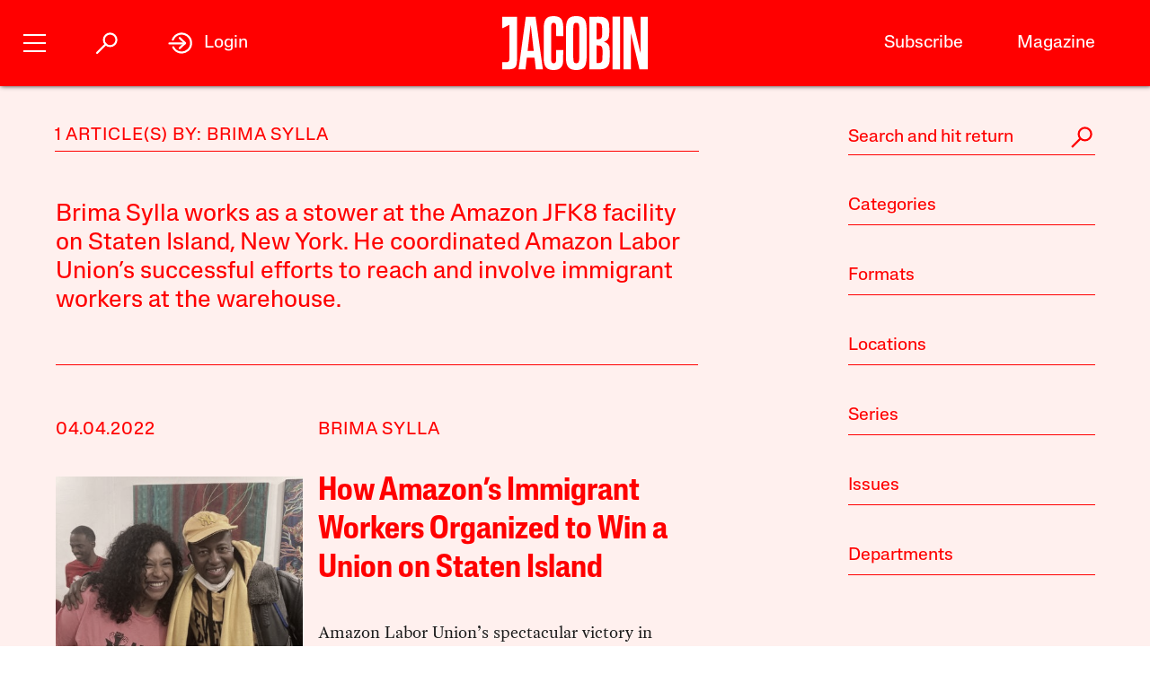

--- FILE ---
content_type: text/html; charset=utf-8
request_url: https://jacobin.com/author/brima-sylla
body_size: 11880
content:
<!DOCTYPE html><html lang="en-US"><head><meta charset="UTF-8" /><title>Brima Sylla</title><meta name="description" content="Brima Sylla works as a stower at the Amazon JFK8 facility on Staten Island, New York. He coordinated Amazon Labor Union’s successful efforts to reach and involve immigrant workers at the warehouse." /><meta name="twitter:card" content="summary_large_image" /><meta name="twitter:title" content="Brima Sylla" /><meta name="twitter:description" content="Brima Sylla works as a stower at the Amazon JFK8 facility on Staten Island, New York. He coordinated Amazon Labor Union’s successful efforts to reach and involve immigrant workers at the warehouse." /><meta name="twitter:image" content="https://jacobin.com/static/img/logo/logo-type.png" /><meta property="og:url" content="https://jacobin.com/author/brima-sylla" /><meta property="og:type" content="website" /><meta property="og:title" content="Brima Sylla" /><meta property="og:description" content="Brima Sylla works as a stower at the Amazon JFK8 facility on Staten Island, New York. He coordinated Amazon Labor Union’s successful efforts to reach and involve immigrant workers at the warehouse." /><meta property="og:image" content="https://jacobin.com/static/img/logo/logo-type.png" /><meta name="viewport" content="width=device-width" /><link type="text/css" rel="stylesheet" href="/static/1767969263/css/main.css"></link><script type="text/javascript" src="//geo.cookie-script.com/s/dd3762a1df8013cbdfaf7dc8e7aecf42.js?country=gb&region=eu" charset="UTF-8"></script><script>window.dataLayer = window.dataLayer || [];</script><script>(function(w,d,s,l,i){w[l]=w[l]||[];w[l].push({'gtm.start': new Date().getTime(),event:'gtm.js'});var f=d.getElementsByTagName(s)[0], j=d.createElement(s),dl=l!='dataLayer'?'&l='+l:'';j.async=true;j.src= 'https://www.googletagmanager.com/gtm.js?id='+i+dl;f.parentNode.insertBefore(j,f); })(window,document,'script','dataLayer','GTM-5GCNZ33N');</script><script src="https://www.googletagservices.com/tag/js/gpt.js" async="async"></script><script>var googletag = googletag || {}; googletag.cmd = googletag.cmd || [];</script><script src="https://cdn.fuseplatform.net/publift/tags/2/4027/fuse.js" async></script><link rel="stylesheet" href="https://fonts.googleapis.com/css?family=Space+Mono:400,700&amp;subset=latin-ext" /><link rel="apple-touch-icon" href="/static/apple-touch-icon.png" /><link type="image/png" rel="icon" href="/static/img/logo/logo-favicon.png" /><link type="application/rss+xml" title="Jacobin - Feed" rel="alternate" href="https://jacobin.com/feed/" /></head><body class="si"><header id="site-header" class="si-hr prt-x"><div class="si-hr__container"><div class="si-hr-lo"><a tabindex="1" href="/" class="si-hr-lo__container"><svg xmlns="http://www.w3.org/2000/svg" viewBox="0 0 270.36 100" class="si-hr-lo__image si-hr-lo__image--full"><title>Jacobin Logo</title><path d="m238.94,98.81h-13.55V1.07h3.03c3.61,0,7.21.06,10.8-.04,1.25-.04,1.65.42,1.91,1.54,4.49,19.13,9.01,38.24,13.53,57.36.67,2.84,1.36,5.66,2.32,8.46V1.16h13.38v97.59h-15.34c-5.26-22.16-10.51-44.36-15.78-66.56l-.32.05v66.57h.01Z"></path><path d="m161.69,1.07c3.62,0,6.97-.01,10.31,0,3.85.02,7.71-.18,11.52.15,8.92.77,14.1,5.41,15.03,14.4.67,6.54.53,13.22.11,19.81-.38,5.92-3.36,10.41-9.7,12.2.4.21.59.33.78.39,6.23,1.64,9.54,5.96,9.83,12.11.35,7.86.44,15.78-.18,23.61-.73,9.11-6.45,14.34-15.62,14.86-6.99.4-14.01.21-21.01.31-.86.01-1.1-.35-1.08-1.12.04-1.26,0-2.53,0-3.8V1.07h0Zm13.59,86.09c1.28,0,2.49.06,3.69,0,4.66-.28,6.83-2.1,7.1-6.78.34-5.77.22-11.56.26-17.33,0-.92-.11-1.85-.29-2.75-.54-2.6-1.61-4.93-4.5-5.5-2.02-.4-4.11-.37-6.26-.54v32.92-.02Zm-.04-44.25h2.46c5.38,0,7.37-1.86,7.76-7.21.04-.54.04-1.06.04-1.6,0-3.69.04-7.39,0-11.08-.02-1.6-.06-3.21-.33-4.79-.37-2.2-1.32-4.25-3.62-4.89-1.99-.55-4.14-.55-6.29-.79v30.37h-.01Z"></path><path d="m156.74,50.06c0,9.45.12,18.89-.06,28.33-.07,3.52-.56,7.1-1.44,10.5-1.47,5.65-5.29,9.15-11.07,10.39-4.29.92-8.6.97-12.89.11-7.04-1.39-10.72-6.1-12.03-12.84-.48-2.47-.75-5.02-.76-7.53-.06-19.27-.07-38.56.01-57.83.01-2.99.37-6.04,1.05-8.95,1.72-7.37,6-11.21,13.55-12,3.25-.34,6.65-.33,9.87.16,7.32,1.11,11.48,5.38,12.89,12.94.53,2.76.82,5.6.84,8.41.1,9.45.04,18.88.04,28.33h-.01Zm-24.74-.17c0,9.01-.04,18.01.02,27.02.01,2.18.2,4.39.55,6.53.48,2.82,2.03,3.96,4.89,3.97,2.95,0,4.52-1.15,5.06-3.98.33-1.71.51-3.47.51-5.22.04-18.85.04-37.69,0-56.54,0-1.7-.18-3.41-.49-5.07-.55-3.06-2.04-4.19-5.18-4.17-2.9.02-4.36,1.17-4.84,4.18-.33,2.1-.5,4.25-.51,6.39-.05,8.96-.02,17.92-.02,26.88h.01Z"></path><path d="m43.17,98.81h-12.82c4.5-32.58,8.98-65.08,13.48-97.66h18.1c4.53,32.48,9.07,65.02,13.61,97.64h-13.06c-.28-2.26-.57-4.51-.83-6.76-.53-4.6-1.01-9.19-1.58-13.77-.06-.45-.53-1.22-.81-1.23-4.47-.07-8.93-.05-13.53-.05-.87,7.35-1.71,14.57-2.57,21.84Zm9.86-82.01h-.29c-1.86,15.94-3.72,31.89-5.59,47.93h11.39l-5.5-47.93h-.01Z"></path><path d="m100.33,62.85h12.95c.07.12.16.21.16.28-.16,7.54-.21,15.08-.55,22.61-.13,3.07-1.25,5.99-3.07,8.56-2.04,2.86-4.91,4.4-8.25,5.08-4.19.86-8.41.83-12.61-.07-5.35-1.16-8.86-4.46-10.35-9.62-.87-3.01-1.44-6.21-1.47-9.32-.12-20.25-.15-40.51,0-60.77.02-3.3.71-6.7,1.69-9.85,1.7-5.45,5.71-8.71,11.37-9.37,3.5-.4,7.13-.45,10.6.02,6.58.9,10.5,5.07,11.78,11.98.45,2.43.75,4.91.79,7.38.11,5.68.04,11.38.04,17.21-.45.05-.86.15-1.27.15-3.46,0-6.92-.04-10.38.04-1.15.02-1.5-.33-1.49-1.49.05-5.01.06-10.03,0-15.04-.02-1.65-.17-3.31-.51-4.93-.51-2.4-1.91-3.3-4.47-3.25-2.33.05-3.56.99-3.96,3.45-.33,1.96-.51,3.96-.51,5.95-.04,18.75-.04,37.5,0,56.24,0,2.03.2,4.08.54,6.1.39,2.3,1.52,3.12,3.83,3.21,2.63.11,3.92-.62,4.5-2.96.4-1.64.59-3.36.61-5.05.07-4.91.02-9.84.02-14.75v-1.78h.02Z"></path><path d="m.01,85.6h6.5c5.04,0,6.72-1.67,6.73-6.77.01-11.54,0-23.07,0-34.61v-28.05L0,22.58V1.07h27.39v1.86c0,26.92.02,53.84-.04,80.76,0,2.16-.35,4.36-.84,6.48-.98,4.25-3.8,6.86-7.98,7.81-2.31.53-4.71.78-7.06.87-3.78.13-7.58.04-11.46.04v-13.27h.01Z"></path><path d="m204.89.88h14.04v97.94h-14.04V.88Z"></path></svg><svg viewBox="0 0 80 100" class="si-hr-lo__image si-hr-lo__image--favicon"><title>Jacobin Icon</title><path d="M60.87,67.78V10.39h-15.06l-26.67-.03,.06,23.45,23.08-7.06v38.1c0,7.55-2.59,9.7-9.47,9.7h-13.53v15.9h18.6c15.22,0,23-5.75,23-22.66"></path></svg><svg xmlns="http://www.w3.org/2000/svg" viewBox="0 0 143.54 100.14" class="si-hr-lo__image si-hr-lo__image--av"><title>A/V Icon</title><path d="m1.39,99.57l15.51-37.62m25.3,37.62v-37.62m0,0V.57l-25.3,61.38m25.3,0h-25.3"></path><path d="m92.17.57l-40.8,99"></path><path d="m142.15.57l-40.8,99V.57"></path></svg><h1 class="si-hr-lo__title acc">Jacobin</h1></a></div><ul class="si-hr-lk "><li class="si-hr-lk__item si-hr-lk__item--1"><a href="/subscribe" class="si-hr-lk__link">Subscribe</a></li><li class="si-hr-lk__item si-hr-lk__item--2"><a href="/issue/municipal-socialism" class="si-hr-lk__link">Magazine</a></li><li class="si-hr-lk__item si-hr-lk__item--3"><a href="/donate" class="si-hr-lk__link">Donate</a></li><li class="si-hr-lk__item si-hr-lk__item--4"><a href="http://catalyst-journal.com/" class="si-hr-lk__link">Catalyst</a></li></ul><ul id="site-nav" class="si-hr-nv"><li class="si-hr-nv__item si-hr-nv__item--menu"><div v-on:keyup-13="toggle('menu')" v-bind:class="is_active('menu', 'on')" tabindex="1" role="button" class="si-hr-nv__toggle si-hr-nv__toggle--menu" @click.stop="toggle('menu')"><span class="si-hr-nv__icon si-hr-nv__icon--menu"></span></div></li><li class="si-hr-nv__item si-hr-nv__item--archive"><div v-on:keyup-13="toggle('archive')" v-bind:class="is_active('archive', 'on')" tabindex="1" role="button" class="si-hr-nv__toggle si-hr-nv__toggle--archive" @click.stop="toggle('archive')"><svg xmlns="http://www.w3.org/2000/svg" viewBox="0 0 40 40" class="si-hr-nv__icon si-hr-nv__icon--archive"><title>Search Icon</title><circle r="9.3" cy="15.21" cx="24.79"></circle><line y2="34.6" y1="21.72" x2="5.4" x1="18.28"></line></svg></div></li><li class="si-hr-nv__item si-hr-nv__item--login"><div v-on:keyup-13="toggle('login')" v-bind:class="is_active('login', 'on') || is_active('forgot', 'on')" target="_self" tabindex="1" role="link" class="si-hr-nv__toggle si-hr-nv__toggle--login" @click.stop="toggle('login')"><svg xmlns="http://www.w3.org/2000/svg" viewBox="0 0 40 40" class="si-hr-nv__icon si-hr-nv__icon--login"><title>Login Icon</title><line y2="20.5" y1="20.5" x2="25" x1="2"></line><polyline points="17.41 12.48 25.36 20 17.41 27.52"></polyline><path d="M7.73,26.24a14,14,0,1,0-.51-11.35"></path></svg><p class="si-hr-nv__label">Login</p></div></li><li id="cart" class="si-hr-nv__item si-hr-nv__item--cart"><cart-header backend-cart-number="0"></cart-header></li></ul></div><div id="site-menu"><transition name="fadein"><div v-if="menu_active" v-cloak class="si-hr-mu"><div class="si-hr-mu__container"><div class="si-hr-mu__side"><a tabindex="1" href="/" class="si-hr-mu__homelink"><svg xmlns="http://www.w3.org/2000/svg" viewBox="0 0 19 81" class="si-hr-mu__logo"><title>J</title><path d="M18.29,69.46V.39h-3.15L.71,.35l.06,23.51,7.57-5.03v47.12c0,3.5-1.24,4.63-4.18,4.63H.77v10.06H6.87c8.25,0,11.42-2.94,11.42-11.19"></path></svg></a></div><div class="si-hr-mu__main"><ul class="si-hr-mu__list"><li class="si-hr-mu__item"><a tabindex="1" href="/subscribe" class="si-hr-mu__link">Subscribe</a></li><li class="si-hr-mu__item"><a tabindex="1" href="/store/issues" class="si-hr-mu__link">Back Issues</a></li><li class="si-hr-mu__item"><a tabindex="1" href="/donate" class="si-hr-mu__link">Donate</a></li><li class="si-hr-mu__item"><a tabindex="1" href="/store" class="si-hr-mu__link">Store</a></li></ul><ul class="si-hr-mu__list"><li class="si-hr-mu__item"><a tabindex="1" id="magazine-link" href="/issue/municipal-socialism" class="si-hr-mu__link">Magazine</a></li><li class="si-hr-mu__item"><a tabindex="1" href="/blog" class="si-hr-mu__link">Blog</a></li><li class="si-hr-mu__item"><a tabindex="1" href="http://catalyst-journal.com/" class="si-hr-mu__link">Catalyst</a></li></ul><ul class="si-hr-mu__list"><li class="si-hr-mu__item"><a tabindex="1" href="/about" class="si-hr-mu__link">About</a></li><li class="si-hr-mu__item"><a tabindex="1" href="/contact" class="si-hr-mu__link">Contact Us</a></li><li class="si-hr-mu__item"><a tabindex="1" href="/advertise" class="si-hr-mu__link">Advertise</a></li></ul></div></div></div></transition></div><div id="site-archive"><transition name="fadein"><nav v-if="archive_active" v-cloak class="si-ar"><div class="si-ar__container"><form role="search" method="get" class="si-ar__search" action="/search"><input type="text" tabindex="0" role="searchbox" placeholder="Search and hit return" name="query" class="si-ar__field" /><svg xmlns="http://www.w3.org/2000/svg" viewBox="0 0 40 40" class="si-ar__icon"><title>Search Icon</title><circle r="9.3" cy="15.21" cx="24.79"></circle><line y2="34.6" y1="21.72" x2="5.4" x1="18.28"></line></svg></form></div></nav></transition></div><div v-cloak id="site-login" data-nosnippet><form-login bl="si-hr-ln" :show-form="login_active" :redirect="false" :open-athens="true"></form-login></div></header><main id="archive" class="ar"><div class="ar__container"><section class="ar-mn"><header class="ar-mn__header"><h1 class="ar-mn__heading">1 Article(s) by: Brima Sylla</h1></header><div class="ar-mn__articles"><p class="ar-mn__desc">Brima Sylla works as a stower at the Amazon JFK8 facility on Staten Island, New York. He coordinated Amazon Labor Union’s successful efforts to reach and involve immigrant workers at the warehouse.</p><article class="ar-mn__article"><div class="ar-mn__meta"><time datetime="2022-04-04T12:35:04" class="ar-mn__date">04.04.2022</time><ul class="ar-mn__authors"><li class="ar-mn__author"><a href="/author/brima-sylla">Brima Sylla</a></li></ul></div><div class="ar-mn__main"><a href="/2022/04/amazon-warehouse-alu-staten-island-immigrant-workers" class="ar-mn__frame"><img src="https://images.jacobinmag.com/wp-content/uploads/2022/04/04124122/angelica-and-brima-420x315.jpeg" class="ar-mn__image" /></a><div class="ar-mn__content"><h1 class="ar-mn__title"><a href="/2022/04/amazon-warehouse-alu-staten-island-immigrant-workers">How Amazon’s Immigrant Workers Organized to Win a Union on Staten Island</a></h1><p class="ar-mn__summary">Amazon Labor Union’s spectacular victory in Staten Island has rightly captured headlines across the country. A key part of this win, however, has not yet been explored: how immigrant workers organized each other to support the union.</p></div></div><footer class="ar-mn__footer"><h2 class="ar-mn__label">Tags</h2><ul class="ar-mn__tags"><dd class="ar-mn__tag"><a href="/tag/amazon">Amazon</a></dd><dd class="ar-mn__tag"><a href="/tag/immigrant-organizing">Immigrant Organizing</a></dd><dd class="ar-mn__tag"><a href="/tag/labor-movement">Labor Movement</a></dd></ul></footer></article></div></section><nav id="archive-navigation" class="ar-nv"><form role="search" method="get" class="ar-nv__search" action="/search"><input type="text" tabindex="0" role="searchbox" placeholder="Search and hit return" name="query" class="ar-nv__field" /><svg xmlns="http://www.w3.org/2000/svg" viewBox="0 0 40 40" class="ar-nv__icon"><title>Search Icon</title><circle r="9.3" cy="15.21" cx="24.79"></circle><line y2="34.6" y1="21.72" x2="5.4" x1="18.28"></line></svg></form><div class="ar-nv__taxonomies"><div class="ar-nv__taxonomy"><h2 tabindex="0" role="button" class="ar-nv__subheading" @click.stop="toggle('category')"><div v-bind:class="activate_class('category', 'ar-nv__enter--act')" class="ar-nv__enter">Categories</div><div v-bind:class="activate_class('category', 'ar-nv__exit--act')" class="ar-nv__exit"><svg xmlns="http://www.w3.org/2000/svg" viewBox="0 0 50 50" class="ar-nv__del"><title>Remove Icon</title><line y2="42.83" y1="7.17" x2="42.83" x1="7.17"></line><line y2="42.83" y1="7.17" x2="7.17" x1="42.83"></line></svg></div></h2><div v-bind:class="activate_class('category', 'ar-nv__options--act')" class="ar-nv__options"><ul class="ar-nv__list"><li class="ar-nv__item"><a href="/category/art">Art</a></li><li class="ar-nv__item"><a href="/category/austerity">Austerity</a></li><li class="ar-nv__item"><a href="/category/books">Books</a></li><li class="ar-nv__item"><a href="/category/borders">Borders and Immigration</a></li><li class="ar-nv__item"><a href="/category/capital">Capital</a></li><li class="ar-nv__item"><a href="/category/cities">Cities</a></li><li class="ar-nv__item"><a href="/category/commodification">Commodification</a></li><li class="ar-nv__item"><a href="/category/conjectures">Conjectures</a></li><li class="ar-nv__item"><a href="/category/conservatism">Conservatism</a></li><li class="ar-nv__item"><a href="/category/crisis">Crisis</a></li><li class="ar-nv__item"><a href="/category/culture">Culture</a></li><li class="ar-nv__item"><a href="/category/debt">Debt</a></li><li class="ar-nv__item"><a href="/category/development">Development</a></li><li class="ar-nv__item"><a href="/category/economic-thought">Economic Science</a></li><li class="ar-nv__item"><a href="/category/economy">Economy</a></li><li class="ar-nv__item"><a href="/category/education">Education</a></li><li class="ar-nv__item"><a href="/category/environment">Environment</a></li><li class="ar-nv__item"><a href="/category/feminism">Feminism</a></li><li class="ar-nv__item"><a href="/category/film">Film and TV</a></li><li class="ar-nv__item"><a href="/category/food">Food</a></li><li class="ar-nv__item"><a href="/category/youth-social">Generational War</a></li><li class="ar-nv__item"><a href="/category/health">Health</a></li><li class="ar-nv__item"><a href="/category/history">History</a></li><li class="ar-nv__item"><a href="/category/ideas">Ideas</a></li><li class="ar-nv__item"><a href="/category/ideology">Ideology</a></li><li class="ar-nv__item"><a href="/category/inequality">Inequality</a></li><li class="ar-nv__item"><a href="/category/law">Law</a></li><li class="ar-nv__item"><a href="/category/lgbtq">LGBTQ</a></li><li class="ar-nv__item"><a href="/category/liberalism">Liberalism</a></li><li class="ar-nv__item"><a href="/category/literature">Literature</a></li><li class="ar-nv__item"><a href="/category/media">Media</a></li><li class="ar-nv__item"><a href="/category/music">Music</a></li><li class="ar-nv__item"><a href="/category/electoral-politics">Electoral Politics</a></li><li class="ar-nv__item"><a href="/category/police-repression">Policing and Repression</a></li><li class="ar-nv__item"><a href="/category/policy">Policy</a></li><li class="ar-nv__item"><a href="/category/politics">Politics</a></li><li class="ar-nv__item"><a href="/category/prisons">Prisons</a></li><li class="ar-nv__item"><a href="/category/race">Race</a></li><li class="ar-nv__item"><a href="/category/religion">Religion</a></li><li class="ar-nv__item"><a href="/category/rich">Rich People</a></li><li class="ar-nv__item"><a href="/category/science-technology">Science and Technology</a></li><li class="ar-nv__item"><a href="/category/society">Society</a></li><li class="ar-nv__item"><a href="/category/sports">Sports</a></li><li class="ar-nv__item"><a href="/category/state">State</a></li><li class="ar-nv__item"><a href="/category/strategy">Strategy</a></li><li class="ar-nv__item"><a href="/category/theory">Theory</a></li><li class="ar-nv__item"><a href="/category/organized-labor">Unions</a></li><li class="ar-nv__item"><a href="/category/labor">Wages, Productivity, and Unemployment</a></li><li class="ar-nv__item"><a href="/category/imperialism">War and Imperialism</a></li><li class="ar-nv__item"><a href="/category/work">Work</a></li></ul></div></div><div class="ar-nv__taxonomy"><h2 tabindex="0" role="button" class="ar-nv__subheading" @click.stop="toggle('format')"><div v-bind:class="activate_class('format', 'ar-nv__enter--act')" class="ar-nv__enter">Formats</div><div v-bind:class="activate_class('format', 'ar-nv__exit--act')" class="ar-nv__exit"><svg xmlns="http://www.w3.org/2000/svg" viewBox="0 0 50 50" class="ar-nv__del"><title>Remove Icon</title><line y2="42.83" y1="7.17" x2="42.83" x1="7.17"></line><line y2="42.83" y1="7.17" x2="7.17" x1="42.83"></line></svg></div></h2><div v-bind:class="activate_class('format', 'ar-nv__options--act')" class="ar-nv__options"><ul class="ar-nv__list"><li class="ar-nv__item"><a href="/format/announcements">Announcements</a></li><li class="ar-nv__item"><a href="/format/dispatches">Dispatches</a></li><li class="ar-nv__item"><a href="/format/interview">Interview</a></li><li class="ar-nv__item"><a href="/format/listicle">Lists</a></li><li class="ar-nv__item"><a href="/format/notes">Notes</a></li><li class="ar-nv__item"><a href="/format/obituaries">Obituaries</a></li><li class="ar-nv__item"><a href="/format/profiles">Profiles</a></li><li class="ar-nv__item"><a href="/format/radio">Radio</a></li><li class="ar-nv__item"><a href="/format/review">Review</a></li><li class="ar-nv__item"><a href="/format/roundtable">Roundtable</a></li><li class="ar-nv__item"><a href="/format/video">Video</a></li></ul></div></div><div class="ar-nv__taxonomy"><h2 tabindex="0" role="button" class="ar-nv__subheading" @click.stop="toggle('location')"><div v-bind:class="activate_class('location', 'ar-nv__enter--act')" class="ar-nv__enter">Locations</div><div v-bind:class="activate_class('location', 'ar-nv__exit--act')" class="ar-nv__exit"><svg xmlns="http://www.w3.org/2000/svg" viewBox="0 0 50 50" class="ar-nv__del"><title>Remove Icon</title><line y2="42.83" y1="7.17" x2="42.83" x1="7.17"></line><line y2="42.83" y1="7.17" x2="7.17" x1="42.83"></line></svg></div></h2><div v-bind:class="activate_class('location', 'ar-nv__options--act')" class="ar-nv__options"><ul class="ar-nv__list"><li class="ar-nv__item"><a href="/location/afghanistan">Afghanistan</a></li><li class="ar-nv__item"><a href="/location/algeria">Algeria</a></li><li class="ar-nv__item"><a href="/location/angola">Angola</a></li><li class="ar-nv__item"><a href="/location/argentina">Argentina</a></li><li class="ar-nv__item"><a href="/location/armenia">Armenia</a></li><li class="ar-nv__item"><a href="/location/australia">Australia</a></li><li class="ar-nv__item"><a href="/location/austria">Austria</a></li><li class="ar-nv__item"><a href="/location/azerbaijan">Azerbaijan</a></li><li class="ar-nv__item"><a href="/location/bahrain">Bahrain</a></li><li class="ar-nv__item"><a href="/location/bangladesh">Bangladesh</a></li><li class="ar-nv__item"><a href="/location/belarus">Belarus</a></li><li class="ar-nv__item"><a href="/location/belgium">Belgium</a></li><li class="ar-nv__item"><a href="/location/bolivia">Bolivia</a></li><li class="ar-nv__item"><a href="/location/bosnia">Bosnia</a></li><li class="ar-nv__item"><a href="/location/brazil">Brazil</a></li><li class="ar-nv__item"><a href="/location/bulgaria">Bulgaria</a></li><li class="ar-nv__item"><a href="/location/burkina-faso">Burkina Faso</a></li><li class="ar-nv__item"><a href="/location/cambodia">Cambodia</a></li><li class="ar-nv__item"><a href="/location/cameroon">Cameroon</a></li><li class="ar-nv__item"><a href="/location/canada">Canada</a></li><li class="ar-nv__item"><a href="/location/chile">Chile</a></li><li class="ar-nv__item"><a href="/location/china">China</a></li><li class="ar-nv__item"><a href="/location/colombia">Colombia</a></li><li class="ar-nv__item"><a href="/location/congo">Congo</a></li><li class="ar-nv__item"><a href="/location/costa-rica">Costa Rica</a></li><li class="ar-nv__item"><a href="/location/croatia">Croatia</a></li><li class="ar-nv__item"><a href="/location/cuba">Cuba</a></li><li class="ar-nv__item"><a href="/location/cyprus">Cyprus</a></li><li class="ar-nv__item"><a href="/location/czech-republic">Czech Republic</a></li><li class="ar-nv__item"><a href="/location/denmark">Denmark</a></li><li class="ar-nv__item"><a href="/location/dominica">Dominica</a></li><li class="ar-nv__item"><a href="/location/dominican-republic">Dominican Republic</a></li><li class="ar-nv__item"><a href="/location/ecuador">Ecuador</a></li><li class="ar-nv__item"><a href="/location/egypt">Egypt</a></li><li class="ar-nv__item"><a href="/location/el-salvador">El Salvador</a></li><li class="ar-nv__item"><a href="/location/eritrea">Eritrea</a></li><li class="ar-nv__item"><a href="/location/ethiopia">Ethiopia</a></li><li class="ar-nv__item"><a href="/location/finland">Finland</a></li><li class="ar-nv__item"><a href="/location/france">France</a></li><li class="ar-nv__item"><a href="/location/georgia">Georgia</a></li><li class="ar-nv__item"><a href="/location/germany">Germany</a></li><li class="ar-nv__item"><a href="/location/ghana">Ghana</a></li><li class="ar-nv__item"><a href="/location/greece">Greece</a></li><li class="ar-nv__item"><a href="/location/guatemala">Guatemala</a></li><li class="ar-nv__item"><a href="/location/guina">Guina</a></li><li class="ar-nv__item"><a href="/location/haiti">Haiti</a></li><li class="ar-nv__item"><a href="/location/honduras">Honduras</a></li><li class="ar-nv__item"><a href="/location/hong-kong">Hong Kong</a></li><li class="ar-nv__item"><a href="/location/hungary">Hungary</a></li><li class="ar-nv__item"><a href="/location/iceland">Iceland</a></li><li class="ar-nv__item"><a href="/location/india">India</a></li><li class="ar-nv__item"><a href="/location/indonesia">Indonesia</a></li><li class="ar-nv__item"><a href="/location/iran">Iran</a></li><li class="ar-nv__item"><a href="/location/iraq">Iraq</a></li><li class="ar-nv__item"><a href="/location/ireland">Ireland</a></li><li class="ar-nv__item"><a href="/location/israel-palestine">Israel / Palestine</a></li><li class="ar-nv__item"><a href="/location/italy">Italy</a></li><li class="ar-nv__item"><a href="/location/jamaica">Jamaica</a></li><li class="ar-nv__item"><a href="/location/japan">Japan</a></li><li class="ar-nv__item"><a href="/location/jordan">Jordan</a></li><li class="ar-nv__item"><a href="/location/kenya">Kenya</a></li><li class="ar-nv__item"><a href="/location/kurdistan">Kurdistan</a></li><li class="ar-nv__item"><a href="/location/laos">Laos</a></li><li class="ar-nv__item"><a href="/location/lebanon">Lebanon</a></li><li class="ar-nv__item"><a href="/location/libya">Libya</a></li><li class="ar-nv__item"><a href="/location/luxembourg">Luxembourg</a></li><li class="ar-nv__item"><a href="/location/macedonia">Macedonia</a></li><li class="ar-nv__item"><a href="/location/malaysia">Malaysia</a></li><li class="ar-nv__item"><a href="/location/malta">Malta</a></li><li class="ar-nv__item"><a href="/location/mexico">Mexico</a></li><li class="ar-nv__item"><a href="/location/moldova">Moldova</a></li><li class="ar-nv__item"><a href="/location/mongolia">Mongolia</a></li><li class="ar-nv__item"><a href="/location/morocco">Morocco</a></li><li class="ar-nv__item"><a href="/location/mozambique">Mozambique</a></li><li class="ar-nv__item"><a href="/location/myanmar-burma">Myanmar / Burma</a></li><li class="ar-nv__item"><a href="/location/nepal">Nepal</a></li><li class="ar-nv__item"><a href="/location/netherlands">Netherlands</a></li><li class="ar-nv__item"><a href="/location/new-zealand">New Zealand</a></li><li class="ar-nv__item"><a href="/location/nicaragua">Nicaragua</a></li><li class="ar-nv__item"><a href="/location/nigeria">Nigeria</a></li><li class="ar-nv__item"><a href="/location/north-korea">North Korea</a></li><li class="ar-nv__item"><a href="/location/norway">Norway</a></li><li class="ar-nv__item"><a href="/location/pakistan">Pakistan</a></li><li class="ar-nv__item"><a href="/location/panama">Panama</a></li><li class="ar-nv__item"><a href="/location/peru">Peru</a></li><li class="ar-nv__item"><a href="/location/philippines">Philippines</a></li><li class="ar-nv__item"><a href="/location/poland">Poland</a></li><li class="ar-nv__item"><a href="/location/portugal">Portugal</a></li><li class="ar-nv__item"><a href="/location/puerto-rico">Puerto Rico</a></li><li class="ar-nv__item"><a href="/location/qatar">Qatar</a></li><li class="ar-nv__item"><a href="/location/romania">Romania</a></li><li class="ar-nv__item"><a href="/location/russia">Russia</a></li><li class="ar-nv__item"><a href="/location/rwanda">Rwanda</a></li><li class="ar-nv__item"><a href="/location/saudi-arabia">Saudi Arabia</a></li><li class="ar-nv__item"><a href="/location/scotland">Scotland</a></li><li class="ar-nv__item"><a href="/location/serbia">Serbia</a></li><li class="ar-nv__item"><a href="/location/sierra-leone">Sierra Leone</a></li><li class="ar-nv__item"><a href="/location/singapore">Singapore</a></li><li class="ar-nv__item"><a href="/location/slovakia">Slovakia</a></li><li class="ar-nv__item"><a href="/location/slovenia">Slovenia</a></li><li class="ar-nv__item"><a href="/location/south-africa">South Africa</a></li><li class="ar-nv__item"><a href="/location/south-korea">South Korea</a></li><li class="ar-nv__item"><a href="/location/south-sudan">South Sudan</a></li><li class="ar-nv__item"><a href="/location/spain">Spain</a></li><li class="ar-nv__item"><a href="/location/sri-lanka">Sri Lanka</a></li><li class="ar-nv__item"><a href="/location/north-sudan">Sudan</a></li><li class="ar-nv__item"><a href="/location/sweden">Sweden</a></li><li class="ar-nv__item"><a href="/location/switzerland">Switzerland</a></li><li class="ar-nv__item"><a href="/location/syria">Syria</a></li><li class="ar-nv__item"><a href="/location/taiwan">Taiwan</a></li><li class="ar-nv__item"><a href="/location/tanzania">Tanzania</a></li><li class="ar-nv__item"><a href="/location/thailand">Thailand</a></li><li class="ar-nv__item"><a href="/location/tibet">Tibet</a></li><li class="ar-nv__item"><a href="/location/tunisia">Tunisia</a></li><li class="ar-nv__item"><a href="/location/turkey">Turkey</a></li><li class="ar-nv__item"><a href="/location/uk">UK</a></li><li class="ar-nv__item"><a href="/location/ukraine">Ukraine</a></li><li class="ar-nv__item"><a href="/location/united-arab-emirates">United Arab Emirates</a></li><li class="ar-nv__item"><a href="/location/united-kingdom">United Kingdom</a></li><li class="ar-nv__item"><a href="/location/united-states">United States</a></li><li class="ar-nv__item"><a href="/location/venezuela">Venezuela</a></li><li class="ar-nv__item"><a href="/location/vietnam">Vietnam</a></li><li class="ar-nv__item"><a href="/location/west-papua">West Papua</a></li><li class="ar-nv__item"><a href="/location/yemen">Yemen</a></li><li class="ar-nv__item"><a href="/location/zimbabwe">Zimbabwe</a></li></ul></div></div><div class="ar-nv__taxonomy"><h2 tabindex="0" role="button" class="ar-nv__subheading" @click.stop="toggle('series')"><div v-bind:class="activate_class('series', 'ar-nv__enter--act')" class="ar-nv__enter">Series</div><div v-bind:class="activate_class('series', 'ar-nv__exit--act')" class="ar-nv__exit"><svg xmlns="http://www.w3.org/2000/svg" viewBox="0 0 50 50" class="ar-nv__del"><title>Remove Icon</title><line y2="42.83" y1="7.17" x2="42.83" x1="7.17"></line><line y2="42.83" y1="7.17" x2="7.17" x1="42.83"></line></svg></div></h2><div v-bind:class="activate_class('series', 'ar-nv__options--act')" class="ar-nv__options"><ul class="ar-nv__list"><li class="ar-nv__item"><a href="/series/italian-elections-2018">2018 Italian Elections</a></li><li class="ar-nv__item"><a href="/series/against-thrift">Against Thrift</a></li><li class="ar-nv__item"><a href="/series/anti-work">Anti-Work</a></li><li class="ar-nv__item"><a href="/series/art-and-class">Art and Class</a></li><li class="ar-nv__item"><a href="/series/assessing-obama">Assessing Obama</a></li><li class="ar-nv__item"><a href="/series/c-wright-mills">C. Wright Mills</a></li><li class="ar-nv__item"><a href="/series/charter-schools-in-new-orleans">Charter Schools</a></li><li class="ar-nv__item"><a href="/series/chattanooga">Chattanooga</a></li><li class="ar-nv__item"><a href="/series/class-and-identity">Class and Identity</a></li><li class="ar-nv__item"><a href="/series/climate-change-and-apocalypse">Climate Change and Apocalypse</a></li><li class="ar-nv__item"><a href="/series/density">Density</a></li><li class="ar-nv__item"><a href="/series/foucault">Foucault</a></li><li class="ar-nv__item"><a href="/series/frick-collection">Frick Collection</a></li><li class="ar-nv__item"><a href="/series/gamer-culture">Gamer Culture</a></li><li class="ar-nv__item"><a href="/series/geek-culture">Geek Culture</a></li><li class="ar-nv__item"><a href="/series/graebers-debt">Graeber's Debt</a></li><li class="ar-nv__item"><a href="/series/green-new-deal">Green New Deal</a></li><li class="ar-nv__item"><a href="/series/hostess-bankruptcy">Hostess Bankruptcy</a></li><li class="ar-nv__item"><a href="/series/irish-marriage-equality">Irish Marriage Equality</a></li><li class="ar-nv__item"><a href="/series/left-and-state">Left and State</a></li><li class="ar-nv__item"><a href="/series/lincoln">Lincoln</a></li><li class="ar-nv__item"><a href="/series/lincoln-and-emancipation">Lincoln and Emancipation</a></li><li class="ar-nv__item"><a href="/series/market-socialism">Market Socialism</a></li><li class="ar-nv__item"><a href="/series/marxs-inferno">Marx's Inferno</a></li><li class="ar-nv__item"><a href="/series/morality-and-the-left">Morality and the Left</a></li><li class="ar-nv__item"><a href="/series/piketty">Piketty</a></li><li class="ar-nv__item"><a href="/series/police-and-occupy">Police and Occupy</a></li><li class="ar-nv__item"><a href="/series/popular-power">Popular Power</a></li><li class="ar-nv__item"><a href="/series/prison-abolition">Prison Abolition and Prison Reform</a></li><li class="ar-nv__item"><a href="/series/projects">Projects</a></li><li class="ar-nv__item"><a href="/series/real-utopias">Real Utopias</a></li><li class="ar-nv__item"><a href="/series/reparations">Reparations</a></li><li class="ar-nv__item"><a href="/series/strike-for-america">Strike for America: Chicago Teachers Against Austerity</a></li><li class="ar-nv__item"><a href="/series/superpredator">Superpredator</a></li><li class="ar-nv__item"><a href="/series/abcs-socialism">The ABCs of Socialism</a></li><li class="ar-nv__item"><a href="/series/the-chinese-working-class">The Chinese Working Class</a></li><li class="ar-nv__item"><a href="/series/the-demise-of-unions">The Demise of Unions</a></li><li class="ar-nv__item"><a href="/series/the-jacobin-spirit">The Jacobin Spirit</a></li><li class="ar-nv__item"><a href="/series/the-lula-conviction">The Lula Conviction</a></li><li class="ar-nv__item"><a href="/series/the-making-of-global-capitalism">The Making of Global Capitalism</a></li><li class="ar-nv__item"><a href="/series/the-politics-of-climate-change">The Politics of Climate Change</a></li><li class="ar-nv__item"><a href="/series/the-precariat">The Precariat</a></li><li class="ar-nv__item"><a href="/series/russian-revolution">The Russian Revolution at 100</a></li><li class="ar-nv__item"><a href="/series/west-virginia-strike-2018">The West Virginia Strike</a></li><li class="ar-nv__item"><a href="/series/this-changes-everything">This Changes Everything</a></li><li class="ar-nv__item"><a href="/series/trans-pacific-partnership">Trans-Pacific Partnership</a></li><li class="ar-nv__item"><a href="/series/v-e-day">Victory in Europe</a></li></ul></div></div><div class="ar-nv__taxonomy"><h2 tabindex="0" role="button" class="ar-nv__subheading" @click.stop="toggle('issue')"><div v-bind:class="activate_class('issue', 'ar-nv__enter--act')" class="ar-nv__enter">Issues</div><div v-bind:class="activate_class('issue', 'ar-nv__exit--act')" class="ar-nv__exit"><svg xmlns="http://www.w3.org/2000/svg" viewBox="0 0 50 50" class="ar-nv__del"><title>Remove Icon</title><line y2="42.83" y1="7.17" x2="42.83" x1="7.17"></line><line y2="42.83" y1="7.17" x2="7.17" x1="42.83"></line></svg></div></h2><div v-bind:class="activate_class('issue', 'ar-nv__options--act')" class="ar-nv__options"><ul class="ar-nv__list"><li class="ar-nv__item"><a href="/issue/municipal-socialism">Issue 60: Municial Socialism</a></li><li class="ar-nv__item"><a href="/issue/borders">Issue 59: Borders</a></li><li class="ar-nv__item"><a href="/issue/speculation">Issue 58: Speculation</a></li><li class="ar-nv__item"><a href="/issue/progress">Issue 57: Progress</a></li><li class="ar-nv__item"><a href="/issue/bye-bye-bidenism">Issue 56: Bye Bye Bidenism</a></li><li class="ar-nv__item"><a href="/issue/trumpism">Issue 55: Trumpism</a></li><li class="ar-nv__item"><a href="/issue/town-and-country">Issue 54: Town and Country</a></li><li class="ar-nv__item"><a href="/issue/religion">Issue 53: Religion</a></li><li class="ar-nv__item"><a href="/issue/artificial-intelligence">Issue 52: Artificial Intelligence</a></li><li class="ar-nv__item"><a href="/issue/aging">Issue 51: Aging</a></li><li class="ar-nv__item"><a href="/issue/iraq-at-twenty">Issue 50: Iraq at 20</a></li><li class="ar-nv__item"><a href="/issue/conspiracy">Issue 49: Conspiracy</a></li><li class="ar-nv__item"><a href="/issue/nationalism">Issue 48: Nationalism</a></li><li class="ar-nv__item"><a href="/issue/dealignment">Issue 47: Dealignment</a></li><li class="ar-nv__item"><a href="/issue/inflation">Issue 46: Inflation</a></li><li class="ar-nv__item"><a href="/issue/infrastructure">Issue 45: Infrastructure</a></li><li class="ar-nv__item"><a href="/issue/the-left-in-purgatory">Issue 44: The Left in Purgatory</a></li><li class="ar-nv__item"><a href="/issue/lower-the-crime-rate">Issue 43: Lower the Crime Rate</a></li><li class="ar-nv__item"><a href="/issue/the-working-class">Issue 42: The Working Class</a></li><li class="ar-nv__item"><a href="/issue/the-ruling-class">Issue 41: The Ruling Class</a></li><li class="ar-nv__item"><a href="/issue/biden-our-time">Issue 40: Biden Our Time</a></li><li class="ar-nv__item"><a href="/issue/failure-is-an-option">Issue 39: Failure Is an Option</a></li><li class="ar-nv__item"><a href="/issue/after-bernie">Issue 38: After Bernie</a></li><li class="ar-nv__item"><a href="/issue/pandemic-politics">Issue 37: Pandemic Politics</a></li><li class="ar-nv__item"><a href="/issue/political-revolution">Issue 36: Political Revolution</a></li><li class="ar-nv__item"><a href="/issue/from-socialism-to-populism-and-back">Issue 35: From Socialism to Populism and Back</a></li><li class="ar-nv__item"><a href="/issue/war-is-a-racket">Issue 34: War Is a Racket</a></li><li class="ar-nv__item"><a href="/issue/home-improvement">Issue 33: Home Improvement</a></li><li class="ar-nv__item"><a href="/issue/a-true-story-of-the-future">Issue 32: A True Story of the Future</a></li><li class="ar-nv__item"><a href="/issue/breaking-bank">Issue 31: Breaking Bank</a></li><li class="ar-nv__item"><a href="/issue/childhood">Issue 30: Childhood</a></li><li class="ar-nv__item"><a href="/issue/nineteen-sixty-eight">Issue 29: 1968</a></li><li class="ar-nv__item"><a href="/issue/the-health-of-nations">Issue 28: The Health of Nations</a></li><li class="ar-nv__item"><a href="/issue/the-first-red-century">Issue 27: The First Red Century</a></li><li class="ar-nv__item"><a href="/issue/earth-wind-and-fire">Issue 26: Earth, Wind, & Fire</a></li><li class="ar-nv__item"><a href="/issue/by-taking-power">Issue 25: By Taking Power</a></li><li class="ar-nv__item"><a href="/issue/journey-to-the-dark-side">Issue 24: Journey to the Dark Side</a></li><li class="ar-nv__item"><a href="/issue/the-party-we-need">Issue 23: The Party We Need</a></li><li class="ar-nv__item"><a href="/issue/rank-and-file">Issue 22: Rank and File</a></li><li class="ar-nv__item"><a href="/issue/between-the-risings">Issue 21: Between the Risings</a></li><li class="ar-nv__item"><a href="/issue/up-from-liberalism">Issue 20: Up From Liberalism</a></li><li class="ar-nv__item"><a href="/issue/uneven-and-combined">Issue 19: Uneven and Combined</a></li><li class="ar-nv__item"><a href="/issue/struggle-and-progress">Issue 18: Struggle and Progress</a></li><li class="ar-nv__item"><a href="/issue/ours-to-master">Issue 17: Ours to Master</a></li><li class="ar-nv__item"><a href="/issue/paint-the-town-red">Issue 15-16: Paint the Town Red</a></li><li class="ar-nv__item"><a href="/issue/a-world-to-win">Issue 14: A World to Win</a></li><li class="ar-nv__item"><a href="/issue/alive-in-the-sunshine">Issue 13: Alive in the Sunshine</a></li><li class="ar-nv__item"><a href="/issue/misery-index">Issue 11-12: Misery Index</a></li><li class="ar-nv__item"><a href="/issue/assembly-required-2">Issue 10: Assembly Required</a></li><li class="ar-nv__item"><a href="/issue/modify-your-dissent">Issue 9: Modify Your Dissent</a></li><li class="ar-nv__item"><a href="/issue/emancipation">Issue 7-8: Emancipation</a></li><li class="ar-nv__item"><a href="/issue/praxis">Issue 6: Praxis</a></li><li class="ar-nv__item"><a href="/issue/phase-two">Issue 5: Phase Two</a></li><li class="ar-nv__item"><a href="/issue/liberalism-is-dead">Issue 3-4: Liberalism is Dead</a></li><li class="ar-nv__item"><a href="/issue/and-yet-it-moves">Issue 2: And Yet It Moves</a></li><li class="ar-nv__item"><a href="/issue/introducing">Issue 1: Introducing…</a></li></ul></div></div><div class="ar-nv__taxonomy"><h2 tabindex="0" role="button" class="ar-nv__subheading" @click.stop="toggle('department')"><div v-bind:class="activate_class('department', 'ar-nv__enter--act')" class="ar-nv__enter">Departments</div><div v-bind:class="activate_class('department', 'ar-nv__exit--act')" class="ar-nv__exit"><svg xmlns="http://www.w3.org/2000/svg" viewBox="0 0 50 50" class="ar-nv__del"><title>Remove Icon</title><line y2="42.83" y1="7.17" x2="42.83" x1="7.17"></line><line y2="42.83" y1="7.17" x2="7.17" x1="42.83"></line></svg></div></h2><div v-bind:class="activate_class('department', 'ar-nv__options--act')" class="ar-nv__options"><ul class="ar-nv__list"><li class="ar-nv__item"><a href="/department/bass-and-superstructure">Bass and Superstructure</a></li><li class="ar-nv__item"><a href="/department/beyond-a-boundary">Beyond a Boundary</a></li><li class="ar-nv__item"><a href="/department/canon-fodder">Canon Fodder</a></li><li class="ar-nv__item"><a href="/department/cultural-capital">Cultural Capital</a></li><li class="ar-nv__item"><a href="/department/dossier">Dossier</a></li><li class="ar-nv__item"><a href="/department/feature">Feature</a></li><li class="ar-nv__item"><a href="/department/friends-and-foes">Friends and Foes</a></li><li class="ar-nv__item"><a href="/department/front-matters">Front Matters</a></li><li class="ar-nv__item"><a href="/department/girondins">Girondins</a></li><li class="ar-nv__item"><a href="/department/leftovers">Leftovers</a></li><li class="ar-nv__item"><a href="/department/means-and-ends">Means and Ends</a></li><li class="ar-nv__item"><a href="/department/means-of-deduction">Means of Deduction</a></li><li class="ar-nv__item"><a href="/department/party-lines">Party Lines</a></li><li class="ar-nv__item"><a href="/department/popular-front">Popular Front</a></li><li class="ar-nv__item"><a href="/department/reading-materiel">Reading Materiel</a></li><li class="ar-nv__item"><a href="/department/red-channels">Red Channels</a></li><li class="ar-nv__item"><a href="/department/struggle-session">Struggle Session</a></li><li class="ar-nv__item"><a href="/department/the-cookshop">The Cookshop</a></li><li class="ar-nv__item"><a href="/department/the-dustbin">The Dustbin</a></li><li class="ar-nv__item"><a href="/department/the-tumbrel">The Tumbrel</a></li><li class="ar-nv__item"><a href="/department/the-vulgar-empiricist">The Vulgar Empiricist</a></li><li class="ar-nv__item"><a href="/department/thermidor">Thermidor</a></li><li class="ar-nv__item"><a href="/department/uneven-and-combined">Uneven and Combined</a></li><li class="ar-nv__item"><a href="/department/versailles">Versailles</a></li><li class="ar-nv__item"><a href="/department/ways-of-seeing">Ways of Seeing</a></li></ul></div></div></div></nav></div></main><footer class="si-fr prt-x"><div class="si-fr__main"><a href="/" class="si-fr__frame"><svg xmlns="http://www.w3.org/2000/svg" viewBox="0 0 223 83" class="si-fr__logo"><title>Jacobin Logo</title><path d="M196.28,81.34h-11.09V1.36c.84,0,1.66,0,2.48,0,2.95,0,5.9,.05,8.84-.03,1.02-.03,1.35,.34,1.56,1.26,3.67,15.65,7.37,31.29,11.07,46.93,.55,2.32,1.11,4.63,1.9,6.92V1.44h10.95V81.3h-12.55c-4.3-18.13-8.6-36.3-12.91-54.46l-.26,.04v54.47Z"></path><path d="M133.07,1.36c2.96,0,5.7-.01,8.44,0,3.15,.02,6.31-.15,9.43,.12,7.3,.63,11.54,4.43,12.3,11.78,.55,5.35,.43,10.82,.09,16.21-.31,4.84-2.75,8.52-7.94,9.98,.33,.17,.48,.27,.64,.32,5.1,1.34,7.81,4.88,8.04,9.91,.29,6.43,.36,12.91-.15,19.32-.6,7.45-5.28,11.73-12.78,12.16-5.72,.33-11.46,.17-17.19,.25-.7,.01-.9-.29-.88-.92,.03-1.03,0-2.07,0-3.11,0-24.73,0-49.47,0-74.2,0-.55,0-1.1,0-1.82Zm11.12,70.44c1.05,0,2.04,.05,3.02,0,3.81-.23,5.59-1.72,5.81-5.55,.28-4.72,.18-9.46,.21-14.18,0-.75-.09-1.51-.24-2.25-.44-2.13-1.32-4.03-3.68-4.5-1.65-.33-3.36-.3-5.12-.44v26.94Zm-.03-36.21c.75,0,1.38,0,2.01,0,4.4,0,6.03-1.52,6.35-5.9,.03-.44,.03-.87,.03-1.31,0-3.02,.03-6.05,0-9.07-.02-1.31-.05-2.63-.27-3.92-.3-1.8-1.08-3.48-2.96-4-1.63-.45-3.39-.45-5.15-.65v24.85Z"></path><path d="M129.02,41.46c0,7.73,.1,15.46-.05,23.18-.06,2.88-.46,5.81-1.18,8.59-1.2,4.62-4.33,7.49-9.06,8.5-3.51,.75-7.04,.79-10.55,.09-5.76-1.14-8.77-4.99-9.84-10.51-.39-2.02-.61-4.11-.62-6.16-.05-15.77-.06-31.55,.01-47.32,.01-2.45,.3-4.94,.86-7.32,1.41-6.03,4.91-9.17,11.09-9.82,2.66-.28,5.44-.27,8.08,.13,5.99,.91,9.39,4.4,10.55,10.59,.43,2.26,.67,4.58,.69,6.88,.08,7.73,.03,15.45,.03,23.18Zm-20.24-.14c0,7.37-.03,14.74,.02,22.11,.01,1.78,.16,3.59,.45,5.34,.39,2.31,1.66,3.24,4,3.25,2.41,0,3.7-.94,4.14-3.26,.27-1.4,.42-2.84,.42-4.27,.03-15.42,.03-30.84,0-46.26,0-1.39-.15-2.79-.4-4.15-.45-2.5-1.67-3.43-4.24-3.41-2.37,.02-3.57,.96-3.96,3.42-.27,1.72-.41,3.48-.42,5.23-.04,7.33-.02,14.66-.02,21.99Z"></path><path d="M36.09,81.34h-10.49c3.68-26.66,7.35-53.25,11.03-79.91h14.81c3.71,26.58,7.42,53.2,11.14,79.89h-10.69c-.23-1.85-.47-3.69-.68-5.53-.43-3.76-.83-7.52-1.29-11.27-.05-.37-.43-1-.66-1.01-3.66-.06-7.31-.04-11.07-.04-.71,6.01-1.4,11.92-2.1,17.87ZM44.16,14.24h-.24c-1.52,13.04-3.04,26.09-4.57,39.22h9.32l-4.5-39.22Z"></path><path d="M82.86,51.92h10.6c.06,.1,.13,.17,.13,.23-.13,6.17-.17,12.34-.45,18.5-.11,2.51-1.02,4.9-2.51,7-1.67,2.34-4.02,3.6-6.75,4.16-3.43,.7-6.88,.68-10.32-.06-4.38-.95-7.25-3.65-8.47-7.87-.71-2.46-1.18-5.08-1.2-7.63-.1-16.57-.12-33.15,0-49.72,.02-2.7,.58-5.48,1.38-8.06,1.39-4.46,4.67-7.13,9.3-7.67,2.86-.33,5.83-.37,8.67,.02,5.38,.74,8.59,4.15,9.64,9.8,.37,1.99,.61,4.02,.65,6.04,.09,4.65,.03,9.31,.03,14.08-.37,.04-.7,.12-1.04,.12-2.83,0-5.66-.03-8.49,.03-.94,.02-1.23-.27-1.22-1.22,.04-4.1,.05-8.21,0-12.31-.02-1.35-.14-2.71-.42-4.03-.42-1.96-1.56-2.7-3.66-2.66-1.91,.04-2.91,.81-3.24,2.82-.27,1.6-.42,3.24-.42,4.87-.03,15.34-.03,30.68,0,46.02,0,1.66,.16,3.34,.44,4.99,.32,1.88,1.24,2.55,3.13,2.63,2.15,.09,3.21-.51,3.68-2.42,.33-1.34,.48-2.75,.5-4.13,.06-4.02,.02-8.05,.02-12.07,0-.47,0-.93,0-1.46Z"></path><path d="M.78,70.54c1.83,0,3.58,0,5.32,0,4.12,0,5.5-1.37,5.51-5.54,.01-9.44,0-18.88,0-28.32,0-7.09,0-14.18,0-21.27v-1.68L.77,18.97V1.36H23.19v1.52c0,22.03,.02,44.05-.03,66.08,0,1.77-.29,3.57-.69,5.3-.8,3.48-3.11,5.61-6.53,6.39-1.89,.43-3.85,.64-5.78,.71-3.09,.11-6.2,.03-9.38,.03v-10.86Z"></path><path d="M168.42,1.22h11.49V81.35h-11.49V1.22Z"></path></svg></a><section id="mailing-list-signup" class="si-fr-ml"><svg xmlns="http://www.w3.org/2000/svg" viewBox="0 0 32 32" preserveAspectRatio="none" class="si-fr-ml__rule"><polygon points="32 8 0 32 0 0 32 0 32 8"></polygon></svg><form v-on:submit.prevent="submit" v-if="state !== 'success'" class="si-fr-ml__form"><div class="si-fr-ml__formbox"><h1 class="si-fr-ml__heading">Sign up for our mailing list</h1><input v-model="email" placeholder="Email Address Here" name="email" class="si-fr-ml__field" /><p v-if="state === 'failure'" v-cloak class="si-fr-ml__message si-fr-ml__message--error">{{ message }}</p></div><button v-bind:disabled="querying" class="si-fr-ml__submit"><span>Submit</span></button></form><div v-if="state === 'success'" v-cloak class="si-fr-ml__message si-fr-ml__message--success">Thanks for signing up!</div></section></div><svg xmlns="http://www.w3.org/2000/svg" viewBox="0 0 32 32" preserveAspectRatio="none" class="si-fr__rule"><polygon points="32 8 0 32 0 0 32 0 32 8"></polygon></svg><ul class="si-fr-mu"><li class="si-fr-mu__item"><a href="http://catalyst-journal.com/" class="si-fr-mu__link">Catalyst</a></li><li class="si-fr-mu__item"><a href="/about" class="si-fr-mu__link">About Us</a></li><li class="si-fr-mu__item"><a href="/contact" class="si-fr-mu__link">Contact Us</a></li><li class="si-fr-mu__item"><a href="/advertise" class="si-fr-mu__link">Advertise</a></li><li class="si-fr-mu__item"><a href="/privacy" class="si-fr-mu__link">Privacy Policy</a></li><li class="si-fr-mu__item"><b>© 2024</b></li></ul></footer> <script src="https://js.stripe.com/v3/"></script><div id="stripe-key" data-site-key="pk_live_btLtvBWou4bXuFSiCy5pjw31"></div><div id="captcha-key" data-site-key="6LfynRwqAAAAAHbKp1M101AvivMbb2zoh_0NsixL"></div><script type="text/javascript" src="/static/1767969261/js/jacobin.js"></script><script src="https://www.google.com/recaptcha/api.js" defer async></script><script defer src="https://static.cloudflareinsights.com/beacon.min.js/vcd15cbe7772f49c399c6a5babf22c1241717689176015" integrity="sha512-ZpsOmlRQV6y907TI0dKBHq9Md29nnaEIPlkf84rnaERnq6zvWvPUqr2ft8M1aS28oN72PdrCzSjY4U6VaAw1EQ==" data-cf-beacon='{"version":"2024.11.0","token":"8e78c8e76bae4c3cb8163ef85e407092","r":1,"server_timing":{"name":{"cfCacheStatus":true,"cfEdge":true,"cfExtPri":true,"cfL4":true,"cfOrigin":true,"cfSpeedBrain":true},"location_startswith":null}}' crossorigin="anonymous"></script>
</body></html>

--- FILE ---
content_type: text/html; charset=utf-8
request_url: https://www.google.com/recaptcha/api2/anchor?ar=1&k=6LfynRwqAAAAAHbKp1M101AvivMbb2zoh_0NsixL&co=aHR0cHM6Ly9qYWNvYmluLmNvbTo0NDM.&hl=en&v=9TiwnJFHeuIw_s0wSd3fiKfN&size=invisible&anchor-ms=20000&execute-ms=30000&cb=4rbxjkvki7u6
body_size: 48254
content:
<!DOCTYPE HTML><html dir="ltr" lang="en"><head><meta http-equiv="Content-Type" content="text/html; charset=UTF-8">
<meta http-equiv="X-UA-Compatible" content="IE=edge">
<title>reCAPTCHA</title>
<style type="text/css">
/* cyrillic-ext */
@font-face {
  font-family: 'Roboto';
  font-style: normal;
  font-weight: 400;
  font-stretch: 100%;
  src: url(//fonts.gstatic.com/s/roboto/v48/KFO7CnqEu92Fr1ME7kSn66aGLdTylUAMa3GUBHMdazTgWw.woff2) format('woff2');
  unicode-range: U+0460-052F, U+1C80-1C8A, U+20B4, U+2DE0-2DFF, U+A640-A69F, U+FE2E-FE2F;
}
/* cyrillic */
@font-face {
  font-family: 'Roboto';
  font-style: normal;
  font-weight: 400;
  font-stretch: 100%;
  src: url(//fonts.gstatic.com/s/roboto/v48/KFO7CnqEu92Fr1ME7kSn66aGLdTylUAMa3iUBHMdazTgWw.woff2) format('woff2');
  unicode-range: U+0301, U+0400-045F, U+0490-0491, U+04B0-04B1, U+2116;
}
/* greek-ext */
@font-face {
  font-family: 'Roboto';
  font-style: normal;
  font-weight: 400;
  font-stretch: 100%;
  src: url(//fonts.gstatic.com/s/roboto/v48/KFO7CnqEu92Fr1ME7kSn66aGLdTylUAMa3CUBHMdazTgWw.woff2) format('woff2');
  unicode-range: U+1F00-1FFF;
}
/* greek */
@font-face {
  font-family: 'Roboto';
  font-style: normal;
  font-weight: 400;
  font-stretch: 100%;
  src: url(//fonts.gstatic.com/s/roboto/v48/KFO7CnqEu92Fr1ME7kSn66aGLdTylUAMa3-UBHMdazTgWw.woff2) format('woff2');
  unicode-range: U+0370-0377, U+037A-037F, U+0384-038A, U+038C, U+038E-03A1, U+03A3-03FF;
}
/* math */
@font-face {
  font-family: 'Roboto';
  font-style: normal;
  font-weight: 400;
  font-stretch: 100%;
  src: url(//fonts.gstatic.com/s/roboto/v48/KFO7CnqEu92Fr1ME7kSn66aGLdTylUAMawCUBHMdazTgWw.woff2) format('woff2');
  unicode-range: U+0302-0303, U+0305, U+0307-0308, U+0310, U+0312, U+0315, U+031A, U+0326-0327, U+032C, U+032F-0330, U+0332-0333, U+0338, U+033A, U+0346, U+034D, U+0391-03A1, U+03A3-03A9, U+03B1-03C9, U+03D1, U+03D5-03D6, U+03F0-03F1, U+03F4-03F5, U+2016-2017, U+2034-2038, U+203C, U+2040, U+2043, U+2047, U+2050, U+2057, U+205F, U+2070-2071, U+2074-208E, U+2090-209C, U+20D0-20DC, U+20E1, U+20E5-20EF, U+2100-2112, U+2114-2115, U+2117-2121, U+2123-214F, U+2190, U+2192, U+2194-21AE, U+21B0-21E5, U+21F1-21F2, U+21F4-2211, U+2213-2214, U+2216-22FF, U+2308-230B, U+2310, U+2319, U+231C-2321, U+2336-237A, U+237C, U+2395, U+239B-23B7, U+23D0, U+23DC-23E1, U+2474-2475, U+25AF, U+25B3, U+25B7, U+25BD, U+25C1, U+25CA, U+25CC, U+25FB, U+266D-266F, U+27C0-27FF, U+2900-2AFF, U+2B0E-2B11, U+2B30-2B4C, U+2BFE, U+3030, U+FF5B, U+FF5D, U+1D400-1D7FF, U+1EE00-1EEFF;
}
/* symbols */
@font-face {
  font-family: 'Roboto';
  font-style: normal;
  font-weight: 400;
  font-stretch: 100%;
  src: url(//fonts.gstatic.com/s/roboto/v48/KFO7CnqEu92Fr1ME7kSn66aGLdTylUAMaxKUBHMdazTgWw.woff2) format('woff2');
  unicode-range: U+0001-000C, U+000E-001F, U+007F-009F, U+20DD-20E0, U+20E2-20E4, U+2150-218F, U+2190, U+2192, U+2194-2199, U+21AF, U+21E6-21F0, U+21F3, U+2218-2219, U+2299, U+22C4-22C6, U+2300-243F, U+2440-244A, U+2460-24FF, U+25A0-27BF, U+2800-28FF, U+2921-2922, U+2981, U+29BF, U+29EB, U+2B00-2BFF, U+4DC0-4DFF, U+FFF9-FFFB, U+10140-1018E, U+10190-1019C, U+101A0, U+101D0-101FD, U+102E0-102FB, U+10E60-10E7E, U+1D2C0-1D2D3, U+1D2E0-1D37F, U+1F000-1F0FF, U+1F100-1F1AD, U+1F1E6-1F1FF, U+1F30D-1F30F, U+1F315, U+1F31C, U+1F31E, U+1F320-1F32C, U+1F336, U+1F378, U+1F37D, U+1F382, U+1F393-1F39F, U+1F3A7-1F3A8, U+1F3AC-1F3AF, U+1F3C2, U+1F3C4-1F3C6, U+1F3CA-1F3CE, U+1F3D4-1F3E0, U+1F3ED, U+1F3F1-1F3F3, U+1F3F5-1F3F7, U+1F408, U+1F415, U+1F41F, U+1F426, U+1F43F, U+1F441-1F442, U+1F444, U+1F446-1F449, U+1F44C-1F44E, U+1F453, U+1F46A, U+1F47D, U+1F4A3, U+1F4B0, U+1F4B3, U+1F4B9, U+1F4BB, U+1F4BF, U+1F4C8-1F4CB, U+1F4D6, U+1F4DA, U+1F4DF, U+1F4E3-1F4E6, U+1F4EA-1F4ED, U+1F4F7, U+1F4F9-1F4FB, U+1F4FD-1F4FE, U+1F503, U+1F507-1F50B, U+1F50D, U+1F512-1F513, U+1F53E-1F54A, U+1F54F-1F5FA, U+1F610, U+1F650-1F67F, U+1F687, U+1F68D, U+1F691, U+1F694, U+1F698, U+1F6AD, U+1F6B2, U+1F6B9-1F6BA, U+1F6BC, U+1F6C6-1F6CF, U+1F6D3-1F6D7, U+1F6E0-1F6EA, U+1F6F0-1F6F3, U+1F6F7-1F6FC, U+1F700-1F7FF, U+1F800-1F80B, U+1F810-1F847, U+1F850-1F859, U+1F860-1F887, U+1F890-1F8AD, U+1F8B0-1F8BB, U+1F8C0-1F8C1, U+1F900-1F90B, U+1F93B, U+1F946, U+1F984, U+1F996, U+1F9E9, U+1FA00-1FA6F, U+1FA70-1FA7C, U+1FA80-1FA89, U+1FA8F-1FAC6, U+1FACE-1FADC, U+1FADF-1FAE9, U+1FAF0-1FAF8, U+1FB00-1FBFF;
}
/* vietnamese */
@font-face {
  font-family: 'Roboto';
  font-style: normal;
  font-weight: 400;
  font-stretch: 100%;
  src: url(//fonts.gstatic.com/s/roboto/v48/KFO7CnqEu92Fr1ME7kSn66aGLdTylUAMa3OUBHMdazTgWw.woff2) format('woff2');
  unicode-range: U+0102-0103, U+0110-0111, U+0128-0129, U+0168-0169, U+01A0-01A1, U+01AF-01B0, U+0300-0301, U+0303-0304, U+0308-0309, U+0323, U+0329, U+1EA0-1EF9, U+20AB;
}
/* latin-ext */
@font-face {
  font-family: 'Roboto';
  font-style: normal;
  font-weight: 400;
  font-stretch: 100%;
  src: url(//fonts.gstatic.com/s/roboto/v48/KFO7CnqEu92Fr1ME7kSn66aGLdTylUAMa3KUBHMdazTgWw.woff2) format('woff2');
  unicode-range: U+0100-02BA, U+02BD-02C5, U+02C7-02CC, U+02CE-02D7, U+02DD-02FF, U+0304, U+0308, U+0329, U+1D00-1DBF, U+1E00-1E9F, U+1EF2-1EFF, U+2020, U+20A0-20AB, U+20AD-20C0, U+2113, U+2C60-2C7F, U+A720-A7FF;
}
/* latin */
@font-face {
  font-family: 'Roboto';
  font-style: normal;
  font-weight: 400;
  font-stretch: 100%;
  src: url(//fonts.gstatic.com/s/roboto/v48/KFO7CnqEu92Fr1ME7kSn66aGLdTylUAMa3yUBHMdazQ.woff2) format('woff2');
  unicode-range: U+0000-00FF, U+0131, U+0152-0153, U+02BB-02BC, U+02C6, U+02DA, U+02DC, U+0304, U+0308, U+0329, U+2000-206F, U+20AC, U+2122, U+2191, U+2193, U+2212, U+2215, U+FEFF, U+FFFD;
}
/* cyrillic-ext */
@font-face {
  font-family: 'Roboto';
  font-style: normal;
  font-weight: 500;
  font-stretch: 100%;
  src: url(//fonts.gstatic.com/s/roboto/v48/KFO7CnqEu92Fr1ME7kSn66aGLdTylUAMa3GUBHMdazTgWw.woff2) format('woff2');
  unicode-range: U+0460-052F, U+1C80-1C8A, U+20B4, U+2DE0-2DFF, U+A640-A69F, U+FE2E-FE2F;
}
/* cyrillic */
@font-face {
  font-family: 'Roboto';
  font-style: normal;
  font-weight: 500;
  font-stretch: 100%;
  src: url(//fonts.gstatic.com/s/roboto/v48/KFO7CnqEu92Fr1ME7kSn66aGLdTylUAMa3iUBHMdazTgWw.woff2) format('woff2');
  unicode-range: U+0301, U+0400-045F, U+0490-0491, U+04B0-04B1, U+2116;
}
/* greek-ext */
@font-face {
  font-family: 'Roboto';
  font-style: normal;
  font-weight: 500;
  font-stretch: 100%;
  src: url(//fonts.gstatic.com/s/roboto/v48/KFO7CnqEu92Fr1ME7kSn66aGLdTylUAMa3CUBHMdazTgWw.woff2) format('woff2');
  unicode-range: U+1F00-1FFF;
}
/* greek */
@font-face {
  font-family: 'Roboto';
  font-style: normal;
  font-weight: 500;
  font-stretch: 100%;
  src: url(//fonts.gstatic.com/s/roboto/v48/KFO7CnqEu92Fr1ME7kSn66aGLdTylUAMa3-UBHMdazTgWw.woff2) format('woff2');
  unicode-range: U+0370-0377, U+037A-037F, U+0384-038A, U+038C, U+038E-03A1, U+03A3-03FF;
}
/* math */
@font-face {
  font-family: 'Roboto';
  font-style: normal;
  font-weight: 500;
  font-stretch: 100%;
  src: url(//fonts.gstatic.com/s/roboto/v48/KFO7CnqEu92Fr1ME7kSn66aGLdTylUAMawCUBHMdazTgWw.woff2) format('woff2');
  unicode-range: U+0302-0303, U+0305, U+0307-0308, U+0310, U+0312, U+0315, U+031A, U+0326-0327, U+032C, U+032F-0330, U+0332-0333, U+0338, U+033A, U+0346, U+034D, U+0391-03A1, U+03A3-03A9, U+03B1-03C9, U+03D1, U+03D5-03D6, U+03F0-03F1, U+03F4-03F5, U+2016-2017, U+2034-2038, U+203C, U+2040, U+2043, U+2047, U+2050, U+2057, U+205F, U+2070-2071, U+2074-208E, U+2090-209C, U+20D0-20DC, U+20E1, U+20E5-20EF, U+2100-2112, U+2114-2115, U+2117-2121, U+2123-214F, U+2190, U+2192, U+2194-21AE, U+21B0-21E5, U+21F1-21F2, U+21F4-2211, U+2213-2214, U+2216-22FF, U+2308-230B, U+2310, U+2319, U+231C-2321, U+2336-237A, U+237C, U+2395, U+239B-23B7, U+23D0, U+23DC-23E1, U+2474-2475, U+25AF, U+25B3, U+25B7, U+25BD, U+25C1, U+25CA, U+25CC, U+25FB, U+266D-266F, U+27C0-27FF, U+2900-2AFF, U+2B0E-2B11, U+2B30-2B4C, U+2BFE, U+3030, U+FF5B, U+FF5D, U+1D400-1D7FF, U+1EE00-1EEFF;
}
/* symbols */
@font-face {
  font-family: 'Roboto';
  font-style: normal;
  font-weight: 500;
  font-stretch: 100%;
  src: url(//fonts.gstatic.com/s/roboto/v48/KFO7CnqEu92Fr1ME7kSn66aGLdTylUAMaxKUBHMdazTgWw.woff2) format('woff2');
  unicode-range: U+0001-000C, U+000E-001F, U+007F-009F, U+20DD-20E0, U+20E2-20E4, U+2150-218F, U+2190, U+2192, U+2194-2199, U+21AF, U+21E6-21F0, U+21F3, U+2218-2219, U+2299, U+22C4-22C6, U+2300-243F, U+2440-244A, U+2460-24FF, U+25A0-27BF, U+2800-28FF, U+2921-2922, U+2981, U+29BF, U+29EB, U+2B00-2BFF, U+4DC0-4DFF, U+FFF9-FFFB, U+10140-1018E, U+10190-1019C, U+101A0, U+101D0-101FD, U+102E0-102FB, U+10E60-10E7E, U+1D2C0-1D2D3, U+1D2E0-1D37F, U+1F000-1F0FF, U+1F100-1F1AD, U+1F1E6-1F1FF, U+1F30D-1F30F, U+1F315, U+1F31C, U+1F31E, U+1F320-1F32C, U+1F336, U+1F378, U+1F37D, U+1F382, U+1F393-1F39F, U+1F3A7-1F3A8, U+1F3AC-1F3AF, U+1F3C2, U+1F3C4-1F3C6, U+1F3CA-1F3CE, U+1F3D4-1F3E0, U+1F3ED, U+1F3F1-1F3F3, U+1F3F5-1F3F7, U+1F408, U+1F415, U+1F41F, U+1F426, U+1F43F, U+1F441-1F442, U+1F444, U+1F446-1F449, U+1F44C-1F44E, U+1F453, U+1F46A, U+1F47D, U+1F4A3, U+1F4B0, U+1F4B3, U+1F4B9, U+1F4BB, U+1F4BF, U+1F4C8-1F4CB, U+1F4D6, U+1F4DA, U+1F4DF, U+1F4E3-1F4E6, U+1F4EA-1F4ED, U+1F4F7, U+1F4F9-1F4FB, U+1F4FD-1F4FE, U+1F503, U+1F507-1F50B, U+1F50D, U+1F512-1F513, U+1F53E-1F54A, U+1F54F-1F5FA, U+1F610, U+1F650-1F67F, U+1F687, U+1F68D, U+1F691, U+1F694, U+1F698, U+1F6AD, U+1F6B2, U+1F6B9-1F6BA, U+1F6BC, U+1F6C6-1F6CF, U+1F6D3-1F6D7, U+1F6E0-1F6EA, U+1F6F0-1F6F3, U+1F6F7-1F6FC, U+1F700-1F7FF, U+1F800-1F80B, U+1F810-1F847, U+1F850-1F859, U+1F860-1F887, U+1F890-1F8AD, U+1F8B0-1F8BB, U+1F8C0-1F8C1, U+1F900-1F90B, U+1F93B, U+1F946, U+1F984, U+1F996, U+1F9E9, U+1FA00-1FA6F, U+1FA70-1FA7C, U+1FA80-1FA89, U+1FA8F-1FAC6, U+1FACE-1FADC, U+1FADF-1FAE9, U+1FAF0-1FAF8, U+1FB00-1FBFF;
}
/* vietnamese */
@font-face {
  font-family: 'Roboto';
  font-style: normal;
  font-weight: 500;
  font-stretch: 100%;
  src: url(//fonts.gstatic.com/s/roboto/v48/KFO7CnqEu92Fr1ME7kSn66aGLdTylUAMa3OUBHMdazTgWw.woff2) format('woff2');
  unicode-range: U+0102-0103, U+0110-0111, U+0128-0129, U+0168-0169, U+01A0-01A1, U+01AF-01B0, U+0300-0301, U+0303-0304, U+0308-0309, U+0323, U+0329, U+1EA0-1EF9, U+20AB;
}
/* latin-ext */
@font-face {
  font-family: 'Roboto';
  font-style: normal;
  font-weight: 500;
  font-stretch: 100%;
  src: url(//fonts.gstatic.com/s/roboto/v48/KFO7CnqEu92Fr1ME7kSn66aGLdTylUAMa3KUBHMdazTgWw.woff2) format('woff2');
  unicode-range: U+0100-02BA, U+02BD-02C5, U+02C7-02CC, U+02CE-02D7, U+02DD-02FF, U+0304, U+0308, U+0329, U+1D00-1DBF, U+1E00-1E9F, U+1EF2-1EFF, U+2020, U+20A0-20AB, U+20AD-20C0, U+2113, U+2C60-2C7F, U+A720-A7FF;
}
/* latin */
@font-face {
  font-family: 'Roboto';
  font-style: normal;
  font-weight: 500;
  font-stretch: 100%;
  src: url(//fonts.gstatic.com/s/roboto/v48/KFO7CnqEu92Fr1ME7kSn66aGLdTylUAMa3yUBHMdazQ.woff2) format('woff2');
  unicode-range: U+0000-00FF, U+0131, U+0152-0153, U+02BB-02BC, U+02C6, U+02DA, U+02DC, U+0304, U+0308, U+0329, U+2000-206F, U+20AC, U+2122, U+2191, U+2193, U+2212, U+2215, U+FEFF, U+FFFD;
}
/* cyrillic-ext */
@font-face {
  font-family: 'Roboto';
  font-style: normal;
  font-weight: 900;
  font-stretch: 100%;
  src: url(//fonts.gstatic.com/s/roboto/v48/KFO7CnqEu92Fr1ME7kSn66aGLdTylUAMa3GUBHMdazTgWw.woff2) format('woff2');
  unicode-range: U+0460-052F, U+1C80-1C8A, U+20B4, U+2DE0-2DFF, U+A640-A69F, U+FE2E-FE2F;
}
/* cyrillic */
@font-face {
  font-family: 'Roboto';
  font-style: normal;
  font-weight: 900;
  font-stretch: 100%;
  src: url(//fonts.gstatic.com/s/roboto/v48/KFO7CnqEu92Fr1ME7kSn66aGLdTylUAMa3iUBHMdazTgWw.woff2) format('woff2');
  unicode-range: U+0301, U+0400-045F, U+0490-0491, U+04B0-04B1, U+2116;
}
/* greek-ext */
@font-face {
  font-family: 'Roboto';
  font-style: normal;
  font-weight: 900;
  font-stretch: 100%;
  src: url(//fonts.gstatic.com/s/roboto/v48/KFO7CnqEu92Fr1ME7kSn66aGLdTylUAMa3CUBHMdazTgWw.woff2) format('woff2');
  unicode-range: U+1F00-1FFF;
}
/* greek */
@font-face {
  font-family: 'Roboto';
  font-style: normal;
  font-weight: 900;
  font-stretch: 100%;
  src: url(//fonts.gstatic.com/s/roboto/v48/KFO7CnqEu92Fr1ME7kSn66aGLdTylUAMa3-UBHMdazTgWw.woff2) format('woff2');
  unicode-range: U+0370-0377, U+037A-037F, U+0384-038A, U+038C, U+038E-03A1, U+03A3-03FF;
}
/* math */
@font-face {
  font-family: 'Roboto';
  font-style: normal;
  font-weight: 900;
  font-stretch: 100%;
  src: url(//fonts.gstatic.com/s/roboto/v48/KFO7CnqEu92Fr1ME7kSn66aGLdTylUAMawCUBHMdazTgWw.woff2) format('woff2');
  unicode-range: U+0302-0303, U+0305, U+0307-0308, U+0310, U+0312, U+0315, U+031A, U+0326-0327, U+032C, U+032F-0330, U+0332-0333, U+0338, U+033A, U+0346, U+034D, U+0391-03A1, U+03A3-03A9, U+03B1-03C9, U+03D1, U+03D5-03D6, U+03F0-03F1, U+03F4-03F5, U+2016-2017, U+2034-2038, U+203C, U+2040, U+2043, U+2047, U+2050, U+2057, U+205F, U+2070-2071, U+2074-208E, U+2090-209C, U+20D0-20DC, U+20E1, U+20E5-20EF, U+2100-2112, U+2114-2115, U+2117-2121, U+2123-214F, U+2190, U+2192, U+2194-21AE, U+21B0-21E5, U+21F1-21F2, U+21F4-2211, U+2213-2214, U+2216-22FF, U+2308-230B, U+2310, U+2319, U+231C-2321, U+2336-237A, U+237C, U+2395, U+239B-23B7, U+23D0, U+23DC-23E1, U+2474-2475, U+25AF, U+25B3, U+25B7, U+25BD, U+25C1, U+25CA, U+25CC, U+25FB, U+266D-266F, U+27C0-27FF, U+2900-2AFF, U+2B0E-2B11, U+2B30-2B4C, U+2BFE, U+3030, U+FF5B, U+FF5D, U+1D400-1D7FF, U+1EE00-1EEFF;
}
/* symbols */
@font-face {
  font-family: 'Roboto';
  font-style: normal;
  font-weight: 900;
  font-stretch: 100%;
  src: url(//fonts.gstatic.com/s/roboto/v48/KFO7CnqEu92Fr1ME7kSn66aGLdTylUAMaxKUBHMdazTgWw.woff2) format('woff2');
  unicode-range: U+0001-000C, U+000E-001F, U+007F-009F, U+20DD-20E0, U+20E2-20E4, U+2150-218F, U+2190, U+2192, U+2194-2199, U+21AF, U+21E6-21F0, U+21F3, U+2218-2219, U+2299, U+22C4-22C6, U+2300-243F, U+2440-244A, U+2460-24FF, U+25A0-27BF, U+2800-28FF, U+2921-2922, U+2981, U+29BF, U+29EB, U+2B00-2BFF, U+4DC0-4DFF, U+FFF9-FFFB, U+10140-1018E, U+10190-1019C, U+101A0, U+101D0-101FD, U+102E0-102FB, U+10E60-10E7E, U+1D2C0-1D2D3, U+1D2E0-1D37F, U+1F000-1F0FF, U+1F100-1F1AD, U+1F1E6-1F1FF, U+1F30D-1F30F, U+1F315, U+1F31C, U+1F31E, U+1F320-1F32C, U+1F336, U+1F378, U+1F37D, U+1F382, U+1F393-1F39F, U+1F3A7-1F3A8, U+1F3AC-1F3AF, U+1F3C2, U+1F3C4-1F3C6, U+1F3CA-1F3CE, U+1F3D4-1F3E0, U+1F3ED, U+1F3F1-1F3F3, U+1F3F5-1F3F7, U+1F408, U+1F415, U+1F41F, U+1F426, U+1F43F, U+1F441-1F442, U+1F444, U+1F446-1F449, U+1F44C-1F44E, U+1F453, U+1F46A, U+1F47D, U+1F4A3, U+1F4B0, U+1F4B3, U+1F4B9, U+1F4BB, U+1F4BF, U+1F4C8-1F4CB, U+1F4D6, U+1F4DA, U+1F4DF, U+1F4E3-1F4E6, U+1F4EA-1F4ED, U+1F4F7, U+1F4F9-1F4FB, U+1F4FD-1F4FE, U+1F503, U+1F507-1F50B, U+1F50D, U+1F512-1F513, U+1F53E-1F54A, U+1F54F-1F5FA, U+1F610, U+1F650-1F67F, U+1F687, U+1F68D, U+1F691, U+1F694, U+1F698, U+1F6AD, U+1F6B2, U+1F6B9-1F6BA, U+1F6BC, U+1F6C6-1F6CF, U+1F6D3-1F6D7, U+1F6E0-1F6EA, U+1F6F0-1F6F3, U+1F6F7-1F6FC, U+1F700-1F7FF, U+1F800-1F80B, U+1F810-1F847, U+1F850-1F859, U+1F860-1F887, U+1F890-1F8AD, U+1F8B0-1F8BB, U+1F8C0-1F8C1, U+1F900-1F90B, U+1F93B, U+1F946, U+1F984, U+1F996, U+1F9E9, U+1FA00-1FA6F, U+1FA70-1FA7C, U+1FA80-1FA89, U+1FA8F-1FAC6, U+1FACE-1FADC, U+1FADF-1FAE9, U+1FAF0-1FAF8, U+1FB00-1FBFF;
}
/* vietnamese */
@font-face {
  font-family: 'Roboto';
  font-style: normal;
  font-weight: 900;
  font-stretch: 100%;
  src: url(//fonts.gstatic.com/s/roboto/v48/KFO7CnqEu92Fr1ME7kSn66aGLdTylUAMa3OUBHMdazTgWw.woff2) format('woff2');
  unicode-range: U+0102-0103, U+0110-0111, U+0128-0129, U+0168-0169, U+01A0-01A1, U+01AF-01B0, U+0300-0301, U+0303-0304, U+0308-0309, U+0323, U+0329, U+1EA0-1EF9, U+20AB;
}
/* latin-ext */
@font-face {
  font-family: 'Roboto';
  font-style: normal;
  font-weight: 900;
  font-stretch: 100%;
  src: url(//fonts.gstatic.com/s/roboto/v48/KFO7CnqEu92Fr1ME7kSn66aGLdTylUAMa3KUBHMdazTgWw.woff2) format('woff2');
  unicode-range: U+0100-02BA, U+02BD-02C5, U+02C7-02CC, U+02CE-02D7, U+02DD-02FF, U+0304, U+0308, U+0329, U+1D00-1DBF, U+1E00-1E9F, U+1EF2-1EFF, U+2020, U+20A0-20AB, U+20AD-20C0, U+2113, U+2C60-2C7F, U+A720-A7FF;
}
/* latin */
@font-face {
  font-family: 'Roboto';
  font-style: normal;
  font-weight: 900;
  font-stretch: 100%;
  src: url(//fonts.gstatic.com/s/roboto/v48/KFO7CnqEu92Fr1ME7kSn66aGLdTylUAMa3yUBHMdazQ.woff2) format('woff2');
  unicode-range: U+0000-00FF, U+0131, U+0152-0153, U+02BB-02BC, U+02C6, U+02DA, U+02DC, U+0304, U+0308, U+0329, U+2000-206F, U+20AC, U+2122, U+2191, U+2193, U+2212, U+2215, U+FEFF, U+FFFD;
}

</style>
<link rel="stylesheet" type="text/css" href="https://www.gstatic.com/recaptcha/releases/9TiwnJFHeuIw_s0wSd3fiKfN/styles__ltr.css">
<script nonce="J6tLWwCpDbuqVOAFRGEyeA" type="text/javascript">window['__recaptcha_api'] = 'https://www.google.com/recaptcha/api2/';</script>
<script type="text/javascript" src="https://www.gstatic.com/recaptcha/releases/9TiwnJFHeuIw_s0wSd3fiKfN/recaptcha__en.js" nonce="J6tLWwCpDbuqVOAFRGEyeA">
      
    </script></head>
<body><div id="rc-anchor-alert" class="rc-anchor-alert"></div>
<input type="hidden" id="recaptcha-token" value="[base64]">
<script type="text/javascript" nonce="J6tLWwCpDbuqVOAFRGEyeA">
      recaptcha.anchor.Main.init("[\x22ainput\x22,[\x22bgdata\x22,\x22\x22,\[base64]/[base64]/bmV3IFpbdF0obVswXSk6Sz09Mj9uZXcgWlt0XShtWzBdLG1bMV0pOks9PTM/bmV3IFpbdF0obVswXSxtWzFdLG1bMl0pOks9PTQ/[base64]/[base64]/[base64]/[base64]/[base64]/[base64]/[base64]/[base64]/[base64]/[base64]/[base64]/[base64]/[base64]/[base64]\\u003d\\u003d\x22,\[base64]\x22,\x22YsOUwogzQHzCnsOrwpDCmX/DpsOQw7bCkcKCe05MayrCjyTClsK7NzjDhgPDsxbDuMOzw55CwohIw7fCjMK6wpPCqsK9ckfDjMKQw51REhw5wo02JMO1OMKhOMKIwoBAwq/Dl8OPw7xNW8KVwqfDqS0awq/Dk8OcYMKOwrQ7fsO/d8KcMsOeccOfw7nDjE7DpsKtDsKHVz3Cjh/Dlm47wpl2w6LDoGzCqFTCscKPXcO4RQvDq8OHDcKKXMOeHxzCkMO5woLDold2E8OhHsKGw5DDgDPDmMO/wo3CgMK+bMK/w4TCgcOWw7HDvCkyAMKlVMOmHgg2aMO8TAbDgyLDhcKObMKJSsK7wrDCkMKvHADCisKxwo/ChSFKw77Cs1A/cMOkXy5MwpPDrgXDnMKGw6XCqsODw6g4JsO9wr3CvcKmM8Omwr82wrjDhsKKwo7CrMKDDhU2wq5wfFfDikDCvnzCpiDDukrDpcOATj8xw6bCokHDokIlTjfCj8OoJsOZwr/CvsKCPsOJw73DlMOhw4hDVXcmRHcYVQ8Ww4nDjcOUwrvDiHQiYSQHwoDCpTR0XcOfV1psS8OAOV07VjDCicOrwpYRPUnDuHbDlUHCuMOOVcOQw4kLdMOlw7jDpm/CthvCpS3DgsKSEkszwo15wo7ChkrDizU1w4tRJCEzZcKaJsOQw4jCt8OpV0XDnsKWV8ODwpQyS8KXw7QTw7nDjRc/VcK5djFQV8O8wodPw43CjizCq0wjEUDDj8KzwqYUwp3CinzCi8K0wrRYw5pILBfCrDxgwq7ChMKZHsKdw6Jxw4ZiUMOnd0AQw5TCkzPDvcOHw4oUblwlWkXCpHbCvzwPwr3DjCfClcOEf2PCmcKeYWTCkcKON1pXw63DtcO/wrPDr8OeME0LdcK9w5heCW1iwrcHDsKLe8KOw6JqdMKlPgEpfcODJMKaw6DCrsODw40OUsKOKC/CnsOlKzvCrMKgwqvCjl3CvMOwImxHGsOfw7jDt3s3w6vCssOOa8Onw4JSNMK/VWHCk8KswqXCqy3CmAQ/wq8xf19vwqbCuwFXw61Uw7PCmMKxw7fDv8OHAVY2wrxvwqBQIsKbeEHCpxnClgtgw5vCosKMIMKCfHp2wr1Vwq3CmwUJZi8SOSRZwprCn8KAGsOEwrDCncKJFBspIhtZGEbDgRPDjMO/d2nChMOXLMK2RcOCw70aw7QwwrbCvklBCMOZwqEVVsOAw5DCvcOCDsOhZDzCsMKsFRjChsOsPsO+w5bDgn/CusOVw5DDhH7CgwDCgW/Dtzklwp4Uw5YDT8OhwrYJSBBxwoDDsjLDo8OtT8KuEEXDscK/[base64]/CuMO+w6TCgcOgwotiDwzDsEIXw5fCl8ONwpQHw50IwqLDrWbCnVXCjMK+Y8KXwrklVi5AKMOMTcKqQhhzVndQUsONF8OvVsKPw6pXIwtcwqzChcODdcOyMcOsworCgMOgwpXCvGHDjHkGQsOMaMKXCMOXMMO1LMKpw6Ycwp15wpvDhsOaOjlxW8O/w6LCvUbDk21JD8KZJBMoJGjDh0c3E1/DpDHDucKKw6vCimU8wr3Ck3U7dHlAeMOZwq4YwpZSw4hdJWjDsXwywrhoaW/CjTrDrDvDicOPw5TCrRx9IcO0wqDCl8OvI3U5aHZ3wqMHYcObwqzCoXdEwpArbEgiw41kw7bCtSEuSR9tw7tzWMOZAsKjwqrDp8Kqw6R8w77Ck17Dj8OMwqMsF8KvwoRfw49lFUx8w74QNcKFIjzCrsOLIsO2JsKveMOrOMOrTg/CosO4DMO5w7k5JAIowpPCq0LDlT7Dp8OgODrCsUMgwr5HFMOmwog5w51se8KzdcOCVjEdZ1AKw5oHwpzDtCjDrUIVw4/ChcOJYSMkScObwpzCqEM+w6IDf8OSw73CicKSwpDCn3nCiS0BWho4VcKzX8K3P8OKKsKRwrN7wqByw4IVLsOkw51ie8OcVEkPAMOVw4Rtw73DnwZtSClzwpJdwo3CsmlPwrXDrsKHeCVMXMK6W3XDtQvCs8KmC8ONJW/Csl/CssKZRMOvwrpKwofCgsKXDFfCl8OSDWQrwoF2RTTDlX3DnRTDvEXCs2VFwrElw4tywpE+w6drwofCtsKrb8OmC8KRwpvCusO0wpNuZ8OJCwnCmcKEw5/ChsKHwp8xCmnChQbDqsOhKBNbw4LDhcKTPBXCjkrDsjRPw6jCiMOvZA5jQUJ3wqx6w77CjBIHw6BwWsOnwqYew7k7w6fCuShMw45dwoHDr2FwNsKiD8OOG0vDq2x1RcOJwoFVwqbCgg9pwpZ8wqgWc8KTw7dmwqLDkcKnwo8ab0TCn1fCgcOMRWHCmsOGMX/Cu8KqwrwuX2APLC53w5kqfMKyJm90AFQyHsOrB8Kew4U5XwvDrmQ8w48Lwq9zw4LCpFTCksOid1o4KcKaG3dCE3DDkG1PEMKUw4YObcKefGHCsR0VPgHCnMOzw6TDkMKyw6vDt1DDusK7KmPCgcO/w5bDo8Kww59vMnUxw4Z8CcKEwr1tw40wAcKlAhvDicKEw73DkcOkwprDlCZcw44OLsOMw4vDjRPDqcOpL8O8w6lTw6MKw6dlwqB0aXfDmGcrw4kJb8O8w71SF8KYWcOobhpUw5jDmyzCk3/CkH7Dr07CsXPDglQmejbCoH7DindpZcOawr1cwqZZwogbwotmw6JPTcOQERbDuWVUD8KSw4MpYgpKwpxCMsKpwohGw4/CtsOFwpxHF8KVwroOCMKYwoTDrsKYw4jCuzpww4HCszc7WcOdJMK0TMKYw6BqwokLw6hUYV/[base64]/CkMKFwq8zw4sUOUJlw5BAwqjCoMKlBFlDCDXCkkfCq8OQw6XDgSMRwpk4w6PDk2rDvMOUw4rDhGZ6w5Qkwp83csKhwrPDqDHDmEYcWFNhw67CoBvDkAnCgw9twq/Cs3XCg1kXwqo4w6XDmEPCtsK0SMOQwqbDucOmwrEJHBAqw5FlGsOuwoTCsGXDpMOXwrYawpPCuMKYw7XChgxCwrTDqCxxPcOTLxl8wqXCl8Oew6XDjRdWf8OjecOhw4JGc8OZG1x/wqEvTMOqw5wIw7wcw5DClEcBw4LDpsK+wpTCscOIKV0ED8O1IznDqnHDvjlsw6fCtsKTwpXCuRzDhsKIegvDiMKrw7jCh8OSdyfCrHnCuE8XwofDrMK/[base64]/DrcOuUlrDjsOGw5ZXLMKtwrfDqsOmMwE/XVnDn2hRwo1aOsKzF8OvwqcOwqEAw6PDucO2DsKpw6BHwonCncO6wqc/[base64]/[base64]/DkS/Dp8OAw5d5JUpdwpDDg8Kxw4RjMhxow6/CgWfCtsOfXsKkw4LDsFZ7woY5w50SwqTCsMK3w6BdbUjDjTzDsQrChcKlfMKnwq8Lw4jDjsOMPyXCq2TCjXLCsVPCvMOmR8OXdMKgUHDDosKgw6nCpsOZS8Kiw7jDu8O8csK2H8K/esO9w4VBU8OhHcOkw6XCnsKawrQ4wqREwrgsw6QRw7TDjMKEw5bCjMKMQyMsCV1CdhFCwoQEw5PDrcOywqjCoX/CjcKuMT9hw41DLEV4w6APShXDsHfCtHwpwrB7wqgBwrt6wpgBwrzDt1RwKsO/wrPDqC1iw7bClk3DlsOOT8O+w5/CkcKLwoXDtsKfw43DgRbClV5gw7DCnxJLEsO4w5h8wonCuC3Cu8KqWMOSwqXDo8OQGcKFwpVFPDrDoMO8HxJePA92EE9SE1vDi8KcdlYaw61twpgnGzVBwrTDssKaSWdQRsOVA0hpYDYtU8OAYMOwKsKtHMKTwpcuw6ZiwpEbwoU9w5JCPxoVXyQlwrBKIS/DkMKIwrZRwr/CpCrDlwDDnsOAwrbCgTbCk8K8bcKcw6gawrrComc6PQg8CMOmNQULEsOxLsKAT1jCqxLCmMKvFFRuwq0Mw799w7zDnsOuekAQScKiwrXCnSjDljbClMKBwrLCmk5zdHU3wrNQwpXCvATDql/CtwRmwofCiW/[base64]/w6LChR8owpNtehMcwoFew6vDnTtcwqtLNcKFwqHCv8OPwrAbw6gUJsOVw7XCpMKpYMOew53DtmfDqlPCicO6wpbCmgwcblRiwofDuw3DlMKhLw/CrwJNw5TDtULCmnIewpULw4PDl8Oiw5wzwr/Cqg7CocO9w7gNSgE1wrQGEMK9w4rClF3DnkPCvQ7CkMODwqRLwpHDvMOkwpPCjQMwfMOLwo7DpMKTwr4iE0fDqMOUwp8ZacKsw7jCjcOGw6fDq8Kgw5HDgBPCmMK6wo9kw7FQw50HUcKKeMKgwp5tCcKyw6PClsOvw4EvaBwdcF/[base64]/CsnczTg/[base64]/DmWfDq8OEwpI8w4g8eAQZw7vCpC/CgMKBwr1Qw6fCiMO1WsOCwrFQwq5lw6TDslfDtcOlM1zDrsKNw4nCk8OmQsKmw4FKwrMHc2wAMFFbHGfDhVpWwqEHw5jDrsKIw4/Dt8OlB8OiwpIAbMOkfsKDw4DDmkgPPwTCj1HDsmXDmcKfw7nDgcOZwpdRwpkJZUfDqSTCqQjCmB/[base64]/ClsOjwp8Bw6XDg2dAGcOjw70Cw5XCjx7DugfDlcOgw4zCoRvCssOFw4bDomXDmcOnw6zCiMKOwpbCqHgWQ8KJw49fw7TDp8OKVlDDscOWDUTCrQfDmQR2woTDlR/[base64]/[base64]/[base64]/McOFdUwKAcKMwo5bOVDDgsKyw71wYWQSwrRgccKCwq1OU8Kpwq/[base64]/[base64]/Drw7CjjbCnENfw4dpbV1pw7nCqsKvNBvDocOow5jCvG5xwrUHw4nDgVDDucKOCMK/wo3DnsKCw5XCgnrDmcOJw6FuAQ7DjsKAwp7DjzFRw4hpNDzDmCtCQMOPwojDrEZdw4xYDH3DmcKPWExwMHorw7XCmMOoQkzDjSJnwpUGw4bClcKHacOWMcKEw41/w4duF8KSwprCs8KqSS/CkHHDlBw0worCgjwQOcKPVC52Zk8KwqvChsKvAUQPWDfCiMKSwpIXw7bDhMOgY8O1F8Ktw4bCrhhbOX/[base64]/w7DDtsK2woI7wqzCrcKow5c7w6nCq8OUw5gBYcO5dsK/X8OrSUhYWwvCk8O+EsKmw5XDjsKfw7TCok8owo/[base64]/Cl8Kiw646w7fDn2lPw4gNwqFJRSwqBsOrMBjDqwPCnMOpw6dSw5RXwokCZC9wRcK9OD/DtcK+S8OZekV1W2jDo3sEw6TDh3F2LsKww7RjwpN2w5gKwqVEXGFKHsORecK6w7ZiwoIgw5HDo8KYAcKwwqhAKjYFRMKHw6dfFxUeSBk4w4LDj8KOTMKCJ8OhAWzCjh/CusOcIcK3NgdVwq/DqcK0Z8OOwoUUaMK6fnbCnMOdwoDDlmPCuGtdw4/Cv8KNw5Q4aw5YDcOPfhzCrDHDh0AfwrzCkMOyw4bDmVvDiiJQewJjAsOSwoUZD8Kcw4FfwrMOMcK7w4/[base64]/CucKYw5TDoXlxecKUw4PCpWMDw6JPWmFowq95BDPCnCQQw5UMMw5EwqLChkYdwoVcQ8KbLkfDuH3CsMKOwqLDhsKJKMOuwoUmw6LCpMOKwpglGMKtwqTDm8KkRMKPJgbDkMOnEgnCh0llb8KgwpfCgMKdZMKMZcKswrHCgE/[base64]/wpp3wojCtcO9w7TCjxRcw6htwrl0w5vDpjLCgn5ibGheC8KrwpMSBcOKw6/DkSfDjcOdw7ANSMK/[base64]/DgjzCgCJ6wpPCuncWwovDh8KqWMOKSsKLw4/[base64]/CtcOFS23Cry3Dl8KAwojCmMKlJzvCqnnDi3vCs8OXGFLDlCAbCkbCry48w6fDvcONdwzDvSAIw7PClsOCw4/Cr8KhelJ3fFkaWcOcwqVtAMKpGWx9wqE+w4zCpG/DvMO6w71ZdjlZw517w6xJwrLDgg7Cn8Knw64Awohyw7XDh1YDMnLDmzfDp2F7OVUoX8K0w71mTcOVwqDCiMKwGMKkwpTCisOzMhhWEgvDlcOYw4coSj7Dl340HQIHIcOQFgfCrMKtw7BBezdeZgjDocKjBcKJEcKDw47DrcO9XUHDl2LDtCMDw5XDmcOCf2/[base64]/Crg7CoMO3w73CgHV2Vh/Dhx1rRcO+wr1yCj9+d2NNSXtqDXbCpFbCrcKQCnfDpFzDhDzCh1HDoVXDoTvCoijDv8OSC8KHO1jDs8KAaU4DEjx5fhrDgERsUTN7NMKyw4/DvcKSYMOwbMOmCMKlQWwHU3lew5rCucOzY2cgw5LCoELCpMK/[base64]/[base64]/DgxUJasOawrBXa8KLNRPCu13DtgBQw7dMChzDhMK0woE7wp/Dk0/DuiN2OyFEOsK9W3dZw6MhA8Oww7FOwqUHSDklw600w6TDusOXbsO2w6rCpAjDl3s+Yn3CqcKgbhtYw5vDtxvCocKXwoYtTijDrsOeGU/CiMOhP1ogX8K3XMK4w4x4S17DiMOww6/CvwrCtMO3fMKkc8K5csOQYTMtJMKiwobDiEsOwq0YWVbDnjLDnzfCqMOSLTAbw6XDpcO8wr7ChsOMw6I/wpoZw6wtw4M2woc2woXDmcKLw5RowrpHcnfCv8OywqIUwoNMw6FgEcOMDMKZw4jCq8OLw4sWdk3DsMOSw6PCpmXDu8Kew7vChsOrw50lF8OsfcKzYcObTcK3wooRasOPUQkFwofDjxs/wppPw6HDq0HDhMObAMKJHh/DpsOcw4HDmy0FwpMxLEM8w5AVAcOjFsO/woZYGCZwwqVkJRnCm2FJQ8OgDD8eccKlw4zCgg5pacO+TcKlZMK5M2LDtAjDkcO0wqjDmsK8wo3Do8KiesOawoJeSMKJw4Z6wprCqCQXwpJyw5nDoxfDgWECIsOMMsOqX3luwowcUMKsFsKjVR92FFLDiBzCk3zCoRbDhcOOQMO6wqrCtSZSwo0DQsKoKS/[base64]/CoMKgwpVgI1BmJ8KLCCNPw4c1wqA3WhfDhsO+GMOBwopYw4d6wokVw7lLwrYpw4XCh3LCqGYGNMOTHD8ceMOJD8OgK1LCqjw2c3UfZCwNJcKIwpJkw5cMwr7DjMOfLMO4FcOuw73DmsOBNhTCk8Kyw5/[base64]/wqNXw4bDrcKmGcOmJcK+ZcKLOSw2QxHDqgDCq8K9XClTw6k3w5HDjE1zBQvCsQEoY8OFNcOYw67DpcOLwrPCliHCp0/[base64]/Di19HbX/DqF1Ww63CrsKbYcOnw7zCgsKMGsKUw5puTsOFYMKgI8KXLmsYwrlawqh8wqRdwoDDhEBQwq8LZTHCnRYTwpzDmMOQHxJCUWNwBB7DtMOmw67DpR56wrRjMzcuQVQlw644d1N1JFsPV2LCtGEew6/DsRfCtsKQw6XCgWMhDkE9wqrDiiDDucOsw4ZGwqFzw4HDn8OXwq4HcljCqcKAwownwrpUwqzCq8K+w6LDqGoNVyBqw651I3NveAbCuMOtwr1yFnFyTRQEwqvCtxPCtGLCiW3CljnCtcOqYjgswpbDlAtbw6/CnsOBDTTDjsO/ecKzwoBPasKqw6BXMkPDpi/DqiHDukhkw653wqYeAsK0w7sPw41GNBoBw7PCnjbDmV1pw7J3YhLCm8KNMTcJwqwnRsO6V8KkwqHCs8KIX21lwoITwoEOE8OLw64QOcKzw6tRbsOLwrFLeMKMwqApH8KKJ8OFHsKBO8ObaMOKGQTCo8Kuw4NYwqLCvhPChmbClMKEwqMLZ3UtKX/Cv8OTwpjDmizCqsKkfsK8PDQOasOawptSMMOywokiHcOdw4Zyc8O0acOtw4xUfsK1KcOow6DDmmhywoskXVTCpFbDisKlw6zDlVIbX2vDu8Oiw50lw4vCusKKw5TCulTDrx43Kh4BDsOAwr5tecOBw5PDlMK/ZMKgM8K5wq06wprDgFjCqMKZQHQmJiXDnMK2TcOkwpLDu8KBTFLDqh3DkX8xw4nCkMOfwoFUwrXDiW/DvibDng5Pf3kcPcKhXsOHFMOIw7saw7EYJhDDkjcFw6p9I0DDosOvwrxracKlwq85fgFiwp9VwpwSacOsfzTDrHQUUMOPBCg1bsK9wpAww6HDg8OAcwjDmxjDk0nDosOUAxzClMO2w5jDvnrCmMOqwpDDqDZ7w4PCiMOIPD1mwrAQw58dHz/CpUERFcKfwr9EwrPDnxBNwq9nY8OrbMKhw6XDksOEwrLDoFApwqxOwrzCo8O1woDCrjrDnsOoJcOxwofCoxRgDmEfEifCp8Kqwo1rw69WwoViKcKfAMKpwovDuiXCvgYpw5gLEn3DjcKWwq1eVBhqBcKlwpIYUcO1ZWNAw6A+wq1xXCPCrsKLw6/CrsO7ZgJFwqPDicKiwojCvDzDgmnDiUnCk8O1w4lyw4Iyw4DDhTbCvW8Fwq0GdjfDicK0IjzCoMKlLy3Dr8OkUcOadQLDt8Oqw53CpkoBAcORw6TCglgdw7dZwqDDjjUdw642SS9cLcO/wo9zw5M/wqdqMARXw7kbw4dgDmJvNcK1wrvCh3lYw4AdTx4hMXPDiMKRwrBSOsKZdMOzJ8OCeMK6w6vDl2k0w7XCscOIacKBwr4QAcKmUUdLFkwRwoFhwrJBZcO+B0LDuSwzK8KhwpPDkcKWw4QPKh/Dv8OTE1dRB8KlwrrCmMKFw6/DrMOkwqfDmcOxw7XCgVBHY8KZwrMzPwwbw6TDqC7DuMOFw4nDkMOOZMOowobCnMKTwo/ClQBOwqULaMOWwqVawpZEw7zCrcOEPHPCo2zChAJQwpIpO8OvwpnDscK1WMOkw4jCtcKdw7FTCHXDjcK9w4rCi8OTZwXDkF11wrjDoy0lwonCg3DCv18AIwd1AcOrY1FCCmTDm0zCicOhwpbCq8OQLk/CtVXDowogD3fCqcOaw5IGw4pHwrQqwrdsaUXCgVLDjcKDfMOpLcOucHorw4TCk2sKwp7Csk7CkMKef8O+f1rCq8OfwqnCjcK8w4wtwpLCrsOUwoLDry9mwrZqFG7DpsK/w7HCm8KYXQgANAEdwq0LPcK9w5ZkfMObwqTDtMOswqTDmcKjw4dPw4nDu8O9w4ExwrVcwpfCng8WTsKiYlBawp/[base64]/wpUmwpZFw5RqGcKpcUdOwrhMw7YYFsK0w63Dj0ggIcOSejAawoDDp8OUw4Qsw5g1wr8qwpLDocKJd8OSKsOhwoZwwq/Cr2jCvcOaTVVzSMK8DsK+f0AKXm3CmMOMR8Kiw700BMKfwqE/wqJTwrhfP8KKwqfCmsO8wpYRGsKkZMOvNynDgsKgwr3DocK9wqLDplxCA8KVwpDCnV8Sw47Di8OhDMOEw6bCtsODamBOwpLCrRAXwrrCoMKAZn0sTcKgbS7DvsKDwpHDgjxyCsK4N2TDgcKNeysMYMOeOm9Rw67DukAxw4swGSjCisKnwrHDnMONw7vCp8OfWcO/w7TCnMOCZMOQw7nDs8KgwrvCsVYNCsOZwo7DosONw4AiCQk+YMONwp3DtRtpw49ww7/DrE1qwqPDh2nCtcKrw6HDosOGwpLCjMOcUMOMOcKLBMOCw6EPwq5hw7ZTw4nCmsKAwpRxZsO1W0/CoHnCtzHDisK1wqHCi0/CoMKHRT1cagfChmvCksOEC8KgSXLCtcKiW1MrWMO1aljCrsKXFcOYw6VjQUk1w4DDgsKFwpXDvQMVwqTDpsKSO8KgI8O/XjzDnVtoRTzDsEDChj7DtwA/wrFtO8Otw59nDMOAa8KbBcO9wop3JzXDisOAw41XZMOYwoJHw4zDphdzw5LDjDIbZ3FkUjLCtcK8wrZfwqPCtcKJw5xJw4fDqxcuw5gMf8K9SsOYUMKvwrzCucKHDBDCq0YMwp0rwpRMwpsQw6JgNcOCwonCqTswTcOUBnrCrMK/[base64]/[base64]/Dk3x4w4nCjcKmcsOKwpFKL8O5ccOhw48+woLDoMKmwoLDjBDDrSfDlSjDui3Cu8OFS2rDoMOdw71NXE7DoBfCpGjDkRXDigFBworCsMKlKHwXwpVkw7/DlcOXwpkfIMKmXcKlw6kfwpt0RMKqw4HCg8O6w4IdWcO1Qg3CvRHDjsK+eX/[base64]/Du8KdJAfCtMKOfWJ3wpJDCMKKwrvDl8Knwr91P25Mwpd3J8OqUCnDncOCwq8vw6PCj8O3K8KcT8OnMsOYXcKuw57CrcKmw73Dji7DvcO6acO5wql9LXDDojPCucO/w6vCqMOZw6zCl0DCt8OUwqAlasKRfcKJdVgOw5VywoYeRFJtF8OzfRXDuRXCjsOPSSrCrR/[base64]/DoEFaJMKxwpPDucOBw73DhUk+c8KfD8OYwqQ8PlUkw5wAwprDmcKmwrQ7CyLCnCXCkcKtw6VOwplmwo/[base64]/WMO1w47DqcKbGMOyVcOaworDsXJfw7YFw6zDkUJFSsObZHA2w4/[base64]/[base64]/w5jCscKww4TCkMKUw5V1IsKswqNiwqfCicKJB2JVw5/DmcK/[base64]/ChcOTPsOsTG4MQnPDssKQBCFmQ1sXKMKQW3XDrsOJfsK5CsO3wpDCh8OKdRPCoGAxw6zDqMOXwrPClcOGZxXDtRrDv8Olwpg5TBbCj8OWw5bCksKFHsKuw4EiClLCilFpBTvDqcODGxzDj1TDuFpewp1dYj7Cqnovw4LDuCM/wq/CgsOZw7rCihjDsMKSw45YwrTDpcOiw5IRw6dgwrbDlDjCt8OGD0s6csKgQgoXOMOcwobDlsOwwoLCm8K4w63CpcK5TULDisOFwoXDncOYJGppwoRQDiRlZMO5AsOISsKVwpBFwqZAA0lTw5nDqXcKwootw4XDrRtfwrrDgcOYw7jCvXtlUSF/L3rClcOULAccwplcfsOIw4ZcUcOIKMKRw4PDlj7CvcOtwr7Cqg5VwrTDvEPCssKgecKOw73CsBtrw6t5GsOaw6VwGw/ChVNEKcOiw43DrMKWw7zDsAN5wro8fTDDpCzCqXbDtsKIYSMRw6DDkMKrw7nDpsOGwrDCn8OsXBrCiMKXwoXDlFUKwr3DlnzDkMOuJcKGwr3Cj8KaJz/DrXPClsKZFcOywojCpGF0w5rCm8O7wqdfH8KVOwXCmcKkMQdNw4LCmDpKXMOywrNzTMKSw758wrkWw6Qcwp1jVsKcw77CpMKzworDmcKDAEfDsUDDuRTChxllwrHCvwEITMKmw71iTcKKHQUnIjJmFsOyw4zDqsKHw6LCuMOqbsKBSXAxLsKfdV8PwpnDosONw5/CjMObw5oYw5ZnD8ORwrHDshvDi0Egw4BPwoNtw7vCuUssJGZNwpp1w4DCqMKia2w7esOEwp4hAmoEwrZRw5ceK0w4wobChGjDqFMJVsKIaEnCq8OaKFxebEXDj8O+w7/[base64]/CjWIjwq3CvQxHw61qKxbCllDDu8O1PMOERjskeMKXbsOSNhDCtTfCmMOUWk/Cq8Otwp7CjxtZdsOAY8Onw5QOZsKJw6nCiAJsw5jCmMObYx/DmR/DpMKGw4/DrF3DuFMACsKPKj7CkGbCpMKLwoYcZ8K2MBA8ZsO4w4jClRXCpMK+XcKCwrTDuMKZwq16RxvCvh/DjwpHwr1Awp7CkcO9w4HCv8KPwovDvyRJH8KsPVd3d1zDvCcVwofDpQjCtlDCqMOvwplnw4QHKsKTesOAYMK5w7d7YQ/DkMKvw4N0RsOwBUTCisKuw6DDkMOWUVTCmn4bSMKLw63CmnfChHPCnCLCncKCM8K+wo9IOcOCVDEcPMOjw6zDr8OWwrI0CHTDoMO8w5vChUzDt03DpmkyFsO+a8Okw5TCiMOxwp7DuCXCqMKdS8K/UGTDpsKAwoNGHHrDmkDCscOOawVuw4Zzw4x/[base64]/Drg7DqcKuw5DDqcKtw79gasOeR8OgTTVSPVQ8a8KDwo9Gwq50wqUmw4I5wrJ+w5wvwq7Do8OmAHJAwpc2Ph3DpMK7RMKHw7PCjcOhHcOpOH/DigbCjcK9ZDnCnsK6w6bCj8OGScOkWcKpF8KZSSDDkcKdZxAww7J8MMOEw4gRwovDrMKHEjNAw7IgGMO4OcOmHRDDt0LDmsKhDcOSWMOdbsKgdSIRw4QDw5gEw64DIcOXw6/CmR7DgMO9w73DjMKnw6zCi8Kqw5PCmsOGw7/DvglnfHVoS8O9wosqOyvChRTDhHHCrcKTAcK2w4MxfsKuL8KMcsKNYEtDB8O2IGhYMBDCmwrDthJqMcKlw4jDksOywqwyEHHDkn4QwrbCnjHDh0NPworCgsKZHhjDoFHChsOQA0HDsFXCnsOBPsOPRcKaw4/DhMK/wpJmwqjCgcKOeR7Cp2XDnj7CuGVcw7HDu2YaSEMpBsO+ZsKzwoXDkcKFH8OgwpoYKMOUwrzDn8KUw4/Dl8K/wpvCpRLCgw/Ck0pgMAzDnR7CsjXCiMOdB8K/e3QBJS/CmcOVK3DDqMOiw5zDv8O7AxkDwrnDkQbDkMKSw69pw7YfJMKxa8KXQMK3HynDuGXCnsO2OgRDw5N2wrlWwoTDuEkXRVIXP8Oyw6FfTivCmsK4eMKpH8OVw7IRw6zDvg/CvEHChwPDvsKWZ8KoH3VDNhFAXcKxSsO7OcOXKWsDw6HCkXfCo8O4csKSwonCl8OGwphBYsKPwq3CvQrCqsKuw6fCnxdxw5F8w7nCpsKzw5LDiWDCkT0awqnCv8Kiw6MAwr/CtWpNwrjCnXBWM8K1MsOww6lxw7l1w5bCrcOVHDdaw5l5w4jCiVzDs0TDrRXDvWEfw4d/d8OCXn3Cn0AcfCEJScKTwrzCmylow53DisO4w4rDrHl9Jx8ewrnDrALDsQI8QCYQQ8K/wqwdcMOmw4rChRgUHMOPwrTCscKIW8ONIcOrwrxFdcOCBBgSZsOsw7/Dg8Khw7Vmw4U9alzCmB7DgMKgw6bDt8O/BxNdUXlFMXDDhFXCrmzDkgR2wqHCpETCtgXCsMKZw60cwrcmE39ebsO2w53ClDAkwqDDv3NAw67DoBEhwodVw4Z1w45dwqTCqMOkCMOcwr9iYVhFw4XDrkbCgcKIE3xRwpHDpx8DDcOcBgV6RzZLK8KKwo/DhMKRVcK+wrfDuxnDi1PCqAg9w7HCsH/DmwXDh8KIZkcPwq/CoTTDryXCqsKCcio7UsKyw7wTD0TDnMKiw7zCnsKQIcOFwrJpZh9mEA7ChALDgcOBAcKWWVrCnlRRbMKNwppCw5JdwonDo8OLwovCtsK0O8O2WA7DgcOOwp/ChUlHwrRrQ8Ktw7QMVcO/EA3CqUTCj3UPUsKlKnrDuMOow6nCqTHDonnClsKjVjJcwr7Cjn/DmHDCgWN+DsKoG8KpN1PDkcK+woDDnMK9cSjCl3Q6KcOLCcOVwqtyw7TDgMO9DsK8wq7CsTTCvEXCujUPFMKGeS80w7fCsAxuZcOjwqDCrV7DvydWwod6wr95K1DCrR/[base64]/[base64]/CnBbDuErDqDMCwqTDtTvDmgRbKEhzw5DCvBrCncOXWRNxTsOpH0HCu8OHw4zDryvCk8KrAEtVw6sVwpJ/D3XDuS/DgsKWw7Z+w6nDlwrDjickwo3DlQBQD1cwwpgPwpvDgcO2w48KwoFdR8O4LGVcDR1dZFHCk8Kvw6Yzwpcgw5LDtsOmKsOEU8OMByHChyvDpsKhQzUmD0B9w6JIOV/[base64]/[base64]/[base64]/woIwZMKuBcKaw499EsKYCsOLw5rCmWrCpMOiw6wmQsOqVDkrAcOKw6nCpcK8w5vCkkBcw6h4w47DnH4Ha29nw4nDgSnDsnJLch8FLzVYw7nDjChZJCRvXMO/w44zw7nClcO8ecOFwqJuNsKdT8KPbntyw6vDhy/DtMK7wpTCqHDDuRXDiGsUah0bfwQIYcKjwr5Fwp9FDisOw7zCgDh4w7bCi0BJwo8bGEPDlngDw53DlMKiw60aTHLCqm/CsMKbHcKhw7PDiUocY8KzwpfDlcO2NXIcw47Ds8KLZsKWwovCiBLCkw4ETcO7wqDDlsK/I8KewpdXwoZPUl7DssKaBjhlYDTCiUHDjMKjw5HCn8O/w4bCjcO0dsK5wq3Dol7DrVDDhmAyw7LDqMKFYMKkFsK2N0Qaw7kVwoE7MhHDmhFqw6jCmjbCv2pmwoTDnz7Dp0Uew4LDoHpEw5waw7HDrjLDrDotw7TCi3hxMityc3LDuyA5OsO/S0fChcOnR8KWwr5YC8O3wqDCicOew4zCsE/[base64]/[base64]/[base64]/[base64]/DrXjDjMOHwrDDn8K5EB1UwqTDl8OAwrTCpUPCoSN4wrRqD8OPdcOIwq7CmcKDw6LCg3bCucOuVMOjDMKgwpvDs0FvfkBUe8KGQcKGBMOxwprCo8OOw4Esw4tCw4rCuywvwpTCtkXDp2fCsE3CoEIHw5HDgMKqHcKFwpxjSwgrwr3CqsOALE/[base64]/CpcKVw4JmwpEhJS7Dhy05wot8wpliB0MhwqrCtsO2SsOEWQnDqhQBw5jCsMORw6/[base64]/CkX1BwqLDoG0Fw6TDhw4aasKdY8KPPsKbwo9/w4bCo8OIaWnClBHDvQbDjGfDu0/Ch37CkTDDr8KjOMOIYMKBHcKDWWjCtH9dwpPCpWouGh0cLTHCk2PCtRnCnsKSSR02wrRrw6kHw5jDvsOoR0EXwq3CgMK1wrLCjsK/wq3DlcOzcwLDgDkYCsOKwrDCt2NQwpUBanDCozRrw6LCmcKsYkrDucKBRsKDw5HDjTZLOMOawpjCjwJoD8KOw4Qgw4Jiw7/[base64]/CscOVCMK2e8KJwrMHw4zDmEYgwqzDv0Rzw4LDuS5XVjXDu0zCgMKewqTDkcOVw5ptHDcNw7TCjcKiaMK7w7Nfwp/CnsO3w7rDr8KPK8O+w63CvkwLw68qZlEhw64kRsOKczhOw5UUwq3Cq21lw7TCmMKRNC8hQTjDlSjCssKNw5bCkcOww6ZKHxR9wo7DpADCpMKIWlVKwoPCmMOrw4AfLXogw6zDn3jChMKQwpApfcK1QcKbw6DDr3DDqsOOwolHwp8kD8OtwpkrQ8KIw53CusK6wpTCrE/[base64]/CgMO6wrMkwrkjH0/Dm8O/YcK/N08mwrIIbU3ChMKawqDDocObZi/[base64]/Ch0DCssKyB0fCgsOhCcKABcORw6zDrTwtJMOmwpLDt8KrNcOKw7wSw4HDiUspw6g+MsKMwo7Cr8KvRMOjXD/Cujw5XwdFVA3ClBzCtMKTYnUdwqHDjCBxwqbDisKpw7bCucKsEU7CoiHDqg/DqlxFF8OdJTwKwoDCtMOYIMO1HlMOdsKFw5cXw5zDo8OhRsKtUW7DoRbCrcK6K8O0H8Kzw7cLw6PCqhx9d8K5w7RKwp9WwpgCw4QJw5NMwo7DicKuBFPDlRcjUznCsQzDgQQSBgE+wq9ww7HCjcKBw680C8K+a3l2LcKVNMKaZMO9wp9EwpMKdMORUB5fwoPDiMKawq/DrGkJUGvCsw1ZL8KHc0nCmn7DrFjCjMKiZMKCw7/Cn8OWUcOLe1nClsOkwpFXw4gIR8OVwoXCuzvCksKBTEtWwpIxwo7CkjvDvBrDpCg7wowXIivDs8K+wqHDqsOPEsO6wprCmnnDjmNOPg/Dvxh3cGZew4LChsOkbsOnw68ow4/Dn1zCqsOOQV/DqsOHw5PCvnwWw757woHChDPDgMOVwqQmwogMAF3Ck3bCpMOEw7M2w5LDhMOaw7/CssOYEw4Xw4XDjQRAflnCmMKzCMOYCsKuwqB2a8K5KsKxwr8hH2tSAipvwobDol/CuiQCCcOmY1fDjsOZJFHDs8KwL8OmwpBhRlzDmSdcVGXDmX5Lw5Z7wrPDgjNTw6saJcOtZlErPMOTw6Enwol/SjlfAMO7w7E0XcKyeMK8VsO2ZyvCo8Ogw65fw6nDo8OFw7PDj8O+UCzDt8KSN8OiAMKHG3HDvAXDqsOEw7/Cu8Ozw71OwovDlsOkw4/ChcOPXXpoOMOxwqtWw43CnVZnZWvDkXsQRsOOw5nDsMOEw7QTRcKCHsO6bcOIw4TCv1t9dMOCw6PDinXDpcKcTjwmwoDDlTQsPcOwUm/CrsO5w6MBwo0PwrnCggRrw4zDvsOpw5zDmlJtw5XDrMOQBkBowonCu8KycsKcwpVxV1Z7wo4gwrjDhnMpwojCgyV7URTDjgDClA3DkMKNN8OSwpgHdiDCkDDDsx7Cn0XDp1tmwq1FwqZ4w4zCjyfDjCrCt8O4QnPCjXHCqcKeCsKqAygNP3HDnnIbwrHCm8K6w4/CnMOKwr7DqCXCqDbDkXzDpWnDlsKCdMKawowkwpp7biVXworClCVjwrYsInoyw41jK8KJEwbCj3dPwoUEZcKxNcKKwpcaw6zDn8O0JcOva8OaXkpvw6/ClcOeV34beMOFwpJrwrzDrQDCtnTDv8KTw5MjagBURFU5wpRow60mw6ZCw4pSKzw1DnDCiys7wpxvwqdvw7/CmcO/w4rDsSbCj8O6FXjDqC3DmcOXwqpdwokOYx/CmsKdOAVmU2BHD3rDq39xwq3DqcOgJMO8fcKjRToNw4M/w4vDhcOqwrZ+PsOKwpFQUcKZw45ew6s0ID0TwoDCi8OKwp3CuMK6WMOfw6oTw43DgsORwqtGwo4Cw7XDsEwxMCvClcOBAsKAw4VnFcOYUMKJPW7DgMOpblRkwoHDj8K1ScKFTXzDkUzDsMKSD8KJQcOQVMK1woAOw47DjEwtwqQ4UsOfw6XDi8OuRjkYw4/CosOLccKVf2I4wplKWsKbwpNUIsOpKcOgwpALw6LCtlEhI8KpFMKLN0/DjsOkBsOdw7jCg1MILC8ZJ1YvXRY+wrnCiCEkMMKUw43CjsKTwpDDp8O8eMK/wqPDkcOhwoPDgC57KsOcNjzClsKMw5Ytwr/[base64]/DniXCisKXw7ZYU2bDg8KgWXHCnzM5w6d0VhRvEGBxwpfDg8Kfw5PCn8KLwqDDr3nCgxhsPsOlwrtNbcKMOk3ClzhqwpvCt8OKw5jDk8OAw6/DhRXCnwDDu8Oswporwq7CtsKqU3hoccKcw5zDqGLDkiTCti3CrcK6ERVOPGFZQmtmw78Uw4p7wrnCmMK9wqNxw57ChlLCsiTDqxwrWMKyNAYMWMK0VsOuwovDpMOELlIDw6PCusKMw41YwrTDo8KedHbDnsKWbgDCn2Q+wrwSYcKtZGt7w7k6wo8ywp/DsxfCqyl2wrLDi8KDwo0VWMOtw47DnsKEwpvCpEHCvXoKWD/ChsK7YD0Rw6YGwoFkwq7DvydcZcOKYmBCf3/[base64]/DmcKTw4xJw6bDhV7CkMO1YMKRH8O8w4rCssOGw6BEw4HCpSTDq8Oow7jCglDDgsK7IMOmS8OcQgzDsMKwU8KyPjFnwp1Hw7fDvE7Dl8OEw4BswqcUeV9rwqXDhsKrw6DDnMOZwqHDnsKjw4Y/woAPEcK9UsOtw53CvMKiw53DtsKvwpZdw7bDjHRWTWt2VcOSwqZqw77CkFPCpTfDtcKGw43DjBTCgMKawpBwwpjDlmPDhDcIw6B/NcKJSMKnXmfDqsK6wrkwKcKpbQh0TsK3wowow7vCqFjCqcOIw6AhJnYAw4keYXFQw4R7T8O5L3HDucKLTnDCn8OJE8K5D0bCmDvCsMKmw6DClcKtUAVTw5QCwp53DnNkF8O4JsKUwqfCk8OQM0vDssKQwrkDwr5qw4NxwoPDrcKySMKC\x22],null,[\x22conf\x22,null,\x226LfynRwqAAAAAHbKp1M101AvivMbb2zoh_0NsixL\x22,0,null,null,null,1,[21,125,63,73,95,87,41,43,42,83,102,105,109,121],[-3059940,800],0,null,null,null,null,0,null,0,null,700,1,null,0,\x22CvoBEg8I8ajhFRgAOgZUOU5CNWISDwjmjuIVGAA6BlFCb29IYxIPCPeI5jcYADoGb2lsZURkEg8I8M3jFRgBOgZmSVZJaGISDwjiyqA3GAE6BmdMTkNIYxIPCN6/tzcYAToGZWF6dTZkEg8I2NKBMhgAOgZBcTc3dmYSDgi45ZQyGAE6BVFCT0QwEg8I0tuVNxgAOgZmZmFXQWUSDwiV2JQyGAA6BlBxNjBuZBIPCMXziDcYADoGYVhvaWFjEg8IjcqGMhgBOgZPd040dGYSDgiK/Yg3GAA6BU1mSUk0Gh0IAxIZHRDwl+M3Dv++pQYZxJ0JGZzijAIZzPMRGQ\\u003d\\u003d\x22,0,0,null,null,1,null,0,0],\x22https://jacobin.com:443\x22,null,[3,1,1],null,null,null,1,3600,[\x22https://www.google.com/intl/en/policies/privacy/\x22,\x22https://www.google.com/intl/en/policies/terms/\x22],\x2215ykhgL3uxw/Ef0pzE5D9XUgWiHBsbd96/D6MEBYNGk\\u003d\x22,1,0,null,1,1768360516165,0,0,[241,242,53],null,[25],\x22RC-sqKYGtU9mhoWkA\x22,null,null,null,null,null,\x220dAFcWeA485Jt4SVQo-ymZ8xEaUWDAsPyYer118EL0tarjVy0N9xgDMpK__pfG74BZ0IrPZ8YNO0JC-aen7W-TA1073gTTZPy45w\x22,1768443316273]");
    </script></body></html>